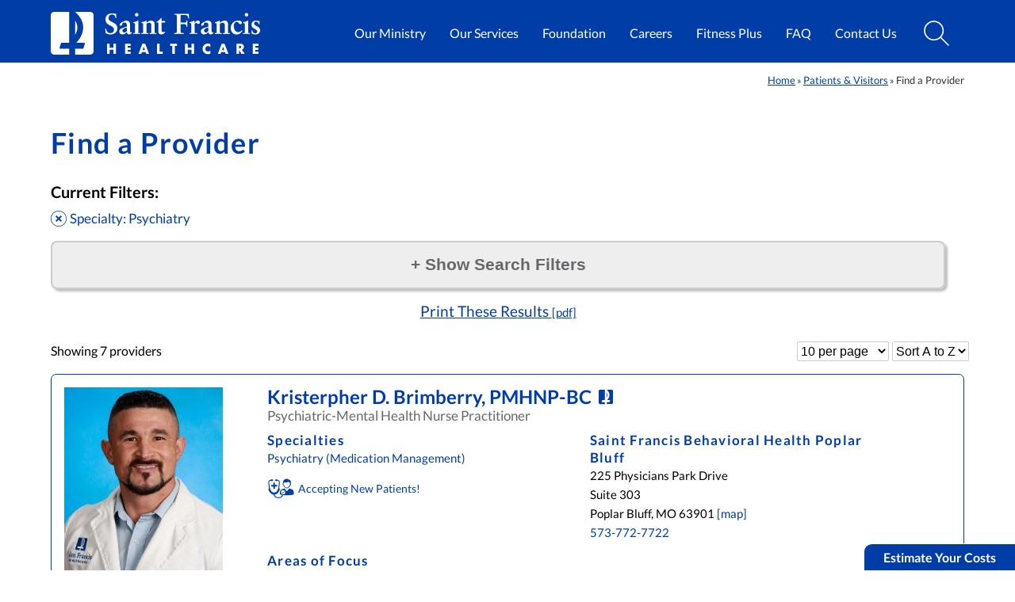

--- FILE ---
content_type: text/html; charset=UTF-8
request_url: https://www.sfmc.net/patients-visitors/find-a-provider/?specialty=psychiatry
body_size: 67293
content:

<!DOCTYPE html>
<html lang="en-US">
<head>
<script>
// Detect user's Global Privacy Control settings, and disable GTM tracking if enabled
if ( navigator.globalPrivacyControl ) {
	window.dataLayer = window.dataLayer || [];
	dataLayer.push({
		'allowAdFeatures': false
	});
}
</script>


<meta charset="UTF-8" />
<meta name="viewport" content="width=device-width, initial-scale=1, maximum-scale=2">
<meta name="theme-color" content="#003DA6" />
<meta name="mobile-web-app-capable" content="yes">
<meta name="apple-mobile-web-app-title" content="Saint Francis Healthcare System" />
<meta name="apple-mobile-web-app-status-bar-style" content="default" />
<link rel="icon" type="image/svg+html" href="https://www.sfmc.net/wp-content/themes/sfhs_2021/images/favicon.svg" />

<script type="text/javascript">
	// Defer Below the Fold CSS
	!function(e){"use strict";
		var n=function(n,t,o){function i(e){return f.body?e():void setTimeout(function(){i(e)})}var d,r,a,l,f=e.document,s=f.createElement("link"),u=o||"all";
			return t?d=t:(r=(f.body||f.getElementsByTagName("head")[0]).childNodes,d=r[r.length-1]),a=f.styleSheets,s.rel="stylesheet",s.href=n,s.media="only x",i(function(){d.parentNode.insertBefore(s,t?d:d.nextSibling)}),l=function(e){for(var n=s.href,t=a.length;t--;)if(a[t].href===n)return e();
				setTimeout(function(){l(e)})},s.addEventListener&&s.addEventListener("load",function(){this.media=u}),s.onloadcssdefined=l,l(function(){s.media!==u&&(s.media=u)}),s};
		"undefined"!=typeof exports?exports.loadCSS=n:e.loadCSS=n}("undefined"!=typeof global?global:this)

	// jQuery
	/*! jQuery v3.5.1 | (c) JS Foundation and other contributors | jquery.org/license */
	!function(e,t){"use strict";"object"==typeof module&&"object"==typeof module.exports?module.exports=e.document?t(e,!0):function(e){if(!e.document)throw new Error("jQuery requires a window with a document");return t(e)}:t(e)}("undefined"!=typeof window?window:this,function(C,e){"use strict";var t=[],r=Object.getPrototypeOf,s=t.slice,g=t.flat?function(e){return t.flat.call(e)}:function(e){return t.concat.apply([],e)},u=t.push,i=t.indexOf,n={},o=n.toString,v=n.hasOwnProperty,a=v.toString,l=a.call(Object),y={},m=function(e){return"function"==typeof e&&"number"!=typeof e.nodeType},x=function(e){return null!=e&&e===e.window},E=C.document,c={type:!0,src:!0,nonce:!0,noModule:!0};function b(e,t,n){var r,i,o=(n=n||E).createElement("script");if(o.text=e,t)for(r in c)(i=t[r]||t.getAttribute&&t.getAttribute(r))&&o.setAttribute(r,i);n.head.appendChild(o).parentNode.removeChild(o)}function w(e){return null==e?e+"":"object"==typeof e||"function"==typeof e?n[o.call(e)]||"object":typeof e}var f="3.5.1",S=function(e,t){return new S.fn.init(e,t)};function p(e){var t=!!e&&"length"in e&&e.length,n=w(e);return!m(e)&&!x(e)&&("array"===n||0===t||"number"==typeof t&&0<t&&t-1 in e)}S.fn=S.prototype={jquery:f,constructor:S,length:0,toArray:function(){return s.call(this)},get:function(e){return null==e?s.call(this):e<0?this[e+this.length]:this[e]},pushStack:function(e){var t=S.merge(this.constructor(),e);return t.prevObject=this,t},each:function(e){return S.each(this,e)},map:function(n){return this.pushStack(S.map(this,function(e,t){return n.call(e,t,e)}))},slice:function(){return this.pushStack(s.apply(this,arguments))},first:function(){return this.eq(0)},last:function(){return this.eq(-1)},even:function(){return this.pushStack(S.grep(this,function(e,t){return(t+1)%2}))},odd:function(){return this.pushStack(S.grep(this,function(e,t){return t%2}))},eq:function(e){var t=this.length,n=+e+(e<0?t:0);return this.pushStack(0<=n&&n<t?[this[n]]:[])},end:function(){return this.prevObject||this.constructor()},push:u,sort:t.sort,splice:t.splice},S.extend=S.fn.extend=function(){var e,t,n,r,i,o,a=arguments[0]||{},s=1,u=arguments.length,l=!1;for("boolean"==typeof a&&(l=a,a=arguments[s]||{},s++),"object"==typeof a||m(a)||(a={}),s===u&&(a=this,s--);s<u;s++)if(null!=(e=arguments[s]))for(t in e)r=e[t],"__proto__"!==t&&a!==r&&(l&&r&&(S.isPlainObject(r)||(i=Array.isArray(r)))?(n=a[t],o=i&&!Array.isArray(n)?[]:i||S.isPlainObject(n)?n:{},i=!1,a[t]=S.extend(l,o,r)):void 0!==r&&(a[t]=r));return a},S.extend({expando:"jQuery"+(f+Math.random()).replace(/\D/g,""),isReady:!0,error:function(e){throw new Error(e)},noop:function(){},isPlainObject:function(e){var t,n;return!(!e||"[object Object]"!==o.call(e))&&(!(t=r(e))||"function"==typeof(n=v.call(t,"constructor")&&t.constructor)&&a.call(n)===l)},isEmptyObject:function(e){var t;for(t in e)return!1;return!0},globalEval:function(e,t,n){b(e,{nonce:t&&t.nonce},n)},each:function(e,t){var n,r=0;if(p(e)){for(n=e.length;r<n;r++)if(!1===t.call(e[r],r,e[r]))break}else for(r in e)if(!1===t.call(e[r],r,e[r]))break;return e},makeArray:function(e,t){var n=t||[];return null!=e&&(p(Object(e))?S.merge(n,"string"==typeof e?[e]:e):u.call(n,e)),n},inArray:function(e,t,n){return null==t?-1:i.call(t,e,n)},merge:function(e,t){for(var n=+t.length,r=0,i=e.length;r<n;r++)e[i++]=t[r];return e.length=i,e},grep:function(e,t,n){for(var r=[],i=0,o=e.length,a=!n;i<o;i++)!t(e[i],i)!==a&&r.push(e[i]);return r},map:function(e,t,n){var r,i,o=0,a=[];if(p(e))for(r=e.length;o<r;o++)null!=(i=t(e[o],o,n))&&a.push(i);else for(o in e)null!=(i=t(e[o],o,n))&&a.push(i);return g(a)},guid:1,support:y}),"function"==typeof Symbol&&(S.fn[Symbol.iterator]=t[Symbol.iterator]),S.each("Boolean Number String Function Array Date RegExp Object Error Symbol".split(" "),function(e,t){n["[object "+t+"]"]=t.toLowerCase()});var d=function(n){var e,d,b,o,i,h,f,g,w,u,l,T,C,a,E,v,s,c,y,S="sizzle"+1*new Date,p=n.document,k=0,r=0,m=ue(),x=ue(),A=ue(),N=ue(),D=function(e,t){return e===t&&(l=!0),0},j={}.hasOwnProperty,t=[],q=t.pop,L=t.push,H=t.push,O=t.slice,P=function(e,t){for(var n=0,r=e.length;n<r;n++)if(e[n]===t)return n;return-1},R="checked|selected|async|autofocus|autoplay|controls|defer|disabled|hidden|ismap|loop|multiple|open|readonly|required|scoped",M="[\\x20\\t\\r\\n\\f]",I="(?:\\\\[\\da-fA-F]{1,6}"+M+"?|\\\\[^\\r\\n\\f]|[\\w-]|[^\0-\\x7f])+",W="\\["+M+"*("+I+")(?:"+M+"*([*^$|!~]?=)"+M+"*(?:'((?:\\\\.|[^\\\\'])*)'|\"((?:\\\\.|[^\\\\\"])*)\"|("+I+"))|)"+M+"*\\]",F=":("+I+")(?:\\((('((?:\\\\.|[^\\\\'])*)'|\"((?:\\\\.|[^\\\\\"])*)\")|((?:\\\\.|[^\\\\()[\\]]|"+W+")*)|.*)\\)|)",B=new RegExp(M+"+","g"),$=new RegExp("^"+M+"+|((?:^|[^\\\\])(?:\\\\.)*)"+M+"+$","g"),_=new RegExp("^"+M+"*,"+M+"*"),z=new RegExp("^"+M+"*([>+~]|"+M+")"+M+"*"),U=new RegExp(M+"|>"),X=new RegExp(F),V=new RegExp("^"+I+"$"),G={ID:new RegExp("^#("+I+")"),CLASS:new RegExp("^\\.("+I+")"),TAG:new RegExp("^("+I+"|[*])"),ATTR:new RegExp("^"+W),PSEUDO:new RegExp("^"+F),CHILD:new RegExp("^:(only|first|last|nth|nth-last)-(child|of-type)(?:\\("+M+"*(even|odd|(([+-]|)(\\d*)n|)"+M+"*(?:([+-]|)"+M+"*(\\d+)|))"+M+"*\\)|)","i"),bool:new RegExp("^(?:"+R+")$","i"),needsContext:new RegExp("^"+M+"*[>+~]|:(even|odd|eq|gt|lt|nth|first|last)(?:\\("+M+"*((?:-\\d)?\\d*)"+M+"*\\)|)(?=[^-]|$)","i")},Y=/HTML$/i,Q=/^(?:input|select|textarea|button)$/i,J=/^h\d$/i,K=/^[^{]+\{\s*\[native \w/,Z=/^(?:#([\w-]+)|(\w+)|\.([\w-]+))$/,ee=/[+~]/,te=new RegExp("\\\\[\\da-fA-F]{1,6}"+M+"?|\\\\([^\\r\\n\\f])","g"),ne=function(e,t){var n="0x"+e.slice(1)-65536;return t||(n<0?String.fromCharCode(n+65536):String.fromCharCode(n>>10|55296,1023&n|56320))},re=/([\0-\x1f\x7f]|^-?\d)|^-$|[^\0-\x1f\x7f-\uFFFF\w-]/g,ie=function(e,t){return t?"\0"===e?"\ufffd":e.slice(0,-1)+"\\"+e.charCodeAt(e.length-1).toString(16)+" ":"\\"+e},oe=function(){T()},ae=be(function(e){return!0===e.disabled&&"fieldset"===e.nodeName.toLowerCase()},{dir:"parentNode",next:"legend"});try{H.apply(t=O.call(p.childNodes),p.childNodes),t[p.childNodes.length].nodeType}catch(e){H={apply:t.length?function(e,t){L.apply(e,O.call(t))}:function(e,t){var n=e.length,r=0;while(e[n++]=t[r++]);e.length=n-1}}}function se(t,e,n,r){var i,o,a,s,u,l,c,f=e&&e.ownerDocument,p=e?e.nodeType:9;if(n=n||[],"string"!=typeof t||!t||1!==p&&9!==p&&11!==p)return n;if(!r&&(T(e),e=e||C,E)){if(11!==p&&(u=Z.exec(t)))if(i=u[1]){if(9===p){if(!(a=e.getElementById(i)))return n;if(a.id===i)return n.push(a),n}else if(f&&(a=f.getElementById(i))&&y(e,a)&&a.id===i)return n.push(a),n}else{if(u[2])return H.apply(n,e.getElementsByTagName(t)),n;if((i=u[3])&&d.getElementsByClassName&&e.getElementsByClassName)return H.apply(n,e.getElementsByClassName(i)),n}if(d.qsa&&!N[t+" "]&&(!v||!v.test(t))&&(1!==p||"object"!==e.nodeName.toLowerCase())){if(c=t,f=e,1===p&&(U.test(t)||z.test(t))){(f=ee.test(t)&&ye(e.parentNode)||e)===e&&d.scope||((s=e.getAttribute("id"))?s=s.replace(re,ie):e.setAttribute("id",s=S)),o=(l=h(t)).length;while(o--)l[o]=(s?"#"+s:":scope")+" "+xe(l[o]);c=l.join(",")}try{return H.apply(n,f.querySelectorAll(c)),n}catch(e){N(t,!0)}finally{s===S&&e.removeAttribute("id")}}}return g(t.replace($,"$1"),e,n,r)}function ue(){var r=[];return function e(t,n){return r.push(t+" ")>b.cacheLength&&delete e[r.shift()],e[t+" "]=n}}function le(e){return e[S]=!0,e}function ce(e){var t=C.createElement("fieldset");try{return!!e(t)}catch(e){return!1}finally{t.parentNode&&t.parentNode.removeChild(t),t=null}}function fe(e,t){var n=e.split("|"),r=n.length;while(r--)b.attrHandle[n[r]]=t}function pe(e,t){var n=t&&e,r=n&&1===e.nodeType&&1===t.nodeType&&e.sourceIndex-t.sourceIndex;if(r)return r;if(n)while(n=n.nextSibling)if(n===t)return-1;return e?1:-1}function de(t){return function(e){return"input"===e.nodeName.toLowerCase()&&e.type===t}}function he(n){return function(e){var t=e.nodeName.toLowerCase();return("input"===t||"button"===t)&&e.type===n}}function ge(t){return function(e){return"form"in e?e.parentNode&&!1===e.disabled?"label"in e?"label"in e.parentNode?e.parentNode.disabled===t:e.disabled===t:e.isDisabled===t||e.isDisabled!==!t&&ae(e)===t:e.disabled===t:"label"in e&&e.disabled===t}}function ve(a){return le(function(o){return o=+o,le(function(e,t){var n,r=a([],e.length,o),i=r.length;while(i--)e[n=r[i]]&&(e[n]=!(t[n]=e[n]))})})}function ye(e){return e&&"undefined"!=typeof e.getElementsByTagName&&e}for(e in d=se.support={},i=se.isXML=function(e){var t=e.namespaceURI,n=(e.ownerDocument||e).documentElement;return!Y.test(t||n&&n.nodeName||"HTML")},T=se.setDocument=function(e){var t,n,r=e?e.ownerDocument||e:p;return r!=C&&9===r.nodeType&&r.documentElement&&(a=(C=r).documentElement,E=!i(C),p!=C&&(n=C.defaultView)&&n.top!==n&&(n.addEventListener?n.addEventListener("unload",oe,!1):n.attachEvent&&n.attachEvent("onunload",oe)),d.scope=ce(function(e){return a.appendChild(e).appendChild(C.createElement("div")),"undefined"!=typeof e.querySelectorAll&&!e.querySelectorAll(":scope fieldset div").length}),d.attributes=ce(function(e){return e.className="i",!e.getAttribute("className")}),d.getElementsByTagName=ce(function(e){return e.appendChild(C.createComment("")),!e.getElementsByTagName("*").length}),d.getElementsByClassName=K.test(C.getElementsByClassName),d.getById=ce(function(e){return a.appendChild(e).id=S,!C.getElementsByName||!C.getElementsByName(S).length}),d.getById?(b.filter.ID=function(e){var t=e.replace(te,ne);return function(e){return e.getAttribute("id")===t}},b.find.ID=function(e,t){if("undefined"!=typeof t.getElementById&&E){var n=t.getElementById(e);return n?[n]:[]}}):(b.filter.ID=function(e){var n=e.replace(te,ne);return function(e){var t="undefined"!=typeof e.getAttributeNode&&e.getAttributeNode("id");return t&&t.value===n}},b.find.ID=function(e,t){if("undefined"!=typeof t.getElementById&&E){var n,r,i,o=t.getElementById(e);if(o){if((n=o.getAttributeNode("id"))&&n.value===e)return[o];i=t.getElementsByName(e),r=0;while(o=i[r++])if((n=o.getAttributeNode("id"))&&n.value===e)return[o]}return[]}}),b.find.TAG=d.getElementsByTagName?function(e,t){return"undefined"!=typeof t.getElementsByTagName?t.getElementsByTagName(e):d.qsa?t.querySelectorAll(e):void 0}:function(e,t){var n,r=[],i=0,o=t.getElementsByTagName(e);if("*"===e){while(n=o[i++])1===n.nodeType&&r.push(n);return r}return o},b.find.CLASS=d.getElementsByClassName&&function(e,t){if("undefined"!=typeof t.getElementsByClassName&&E)return t.getElementsByClassName(e)},s=[],v=[],(d.qsa=K.test(C.querySelectorAll))&&(ce(function(e){var t;a.appendChild(e).innerHTML="<a id='"+S+"'></a><select id='"+S+"-\r\\' msallowcapture=''><option selected=''></option></select>",e.querySelectorAll("[msallowcapture^='']").length&&v.push("[*^$]="+M+"*(?:''|\"\")"),e.querySelectorAll("[selected]").length||v.push("\\["+M+"*(?:value|"+R+")"),e.querySelectorAll("[id~="+S+"-]").length||v.push("~="),(t=C.createElement("input")).setAttribute("name",""),e.appendChild(t),e.querySelectorAll("[name='']").length||v.push("\\["+M+"*name"+M+"*="+M+"*(?:''|\"\")"),e.querySelectorAll(":checked").length||v.push(":checked"),e.querySelectorAll("a#"+S+"+*").length||v.push(".#.+[+~]"),e.querySelectorAll("\\\f"),v.push("[\\r\\n\\f]")}),ce(function(e){e.innerHTML="<a href='' disabled='disabled'></a><select disabled='disabled'><option/></select>";var t=C.createElement("input");t.setAttribute("type","hidden"),e.appendChild(t).setAttribute("name","D"),e.querySelectorAll("[name=d]").length&&v.push("name"+M+"*[*^$|!~]?="),2!==e.querySelectorAll(":enabled").length&&v.push(":enabled",":disabled"),a.appendChild(e).disabled=!0,2!==e.querySelectorAll(":disabled").length&&v.push(":enabled",":disabled"),e.querySelectorAll("*,:x"),v.push(",.*:")})),(d.matchesSelector=K.test(c=a.matches||a.webkitMatchesSelector||a.mozMatchesSelector||a.oMatchesSelector||a.msMatchesSelector))&&ce(function(e){d.disconnectedMatch=c.call(e,"*"),c.call(e,"[s!='']:x"),s.push("!=",F)}),v=v.length&&new RegExp(v.join("|")),s=s.length&&new RegExp(s.join("|")),t=K.test(a.compareDocumentPosition),y=t||K.test(a.contains)?function(e,t){var n=9===e.nodeType?e.documentElement:e,r=t&&t.parentNode;return e===r||!(!r||1!==r.nodeType||!(n.contains?n.contains(r):e.compareDocumentPosition&&16&e.compareDocumentPosition(r)))}:function(e,t){if(t)while(t=t.parentNode)if(t===e)return!0;return!1},D=t?function(e,t){if(e===t)return l=!0,0;var n=!e.compareDocumentPosition-!t.compareDocumentPosition;return n||(1&(n=(e.ownerDocument||e)==(t.ownerDocument||t)?e.compareDocumentPosition(t):1)||!d.sortDetached&&t.compareDocumentPosition(e)===n?e==C||e.ownerDocument==p&&y(p,e)?-1:t==C||t.ownerDocument==p&&y(p,t)?1:u?P(u,e)-P(u,t):0:4&n?-1:1)}:function(e,t){if(e===t)return l=!0,0;var n,r=0,i=e.parentNode,o=t.parentNode,a=[e],s=[t];if(!i||!o)return e==C?-1:t==C?1:i?-1:o?1:u?P(u,e)-P(u,t):0;if(i===o)return pe(e,t);n=e;while(n=n.parentNode)a.unshift(n);n=t;while(n=n.parentNode)s.unshift(n);while(a[r]===s[r])r++;return r?pe(a[r],s[r]):a[r]==p?-1:s[r]==p?1:0}),C},se.matches=function(e,t){return se(e,null,null,t)},se.matchesSelector=function(e,t){if(T(e),d.matchesSelector&&E&&!N[t+" "]&&(!s||!s.test(t))&&(!v||!v.test(t)))try{var n=c.call(e,t);if(n||d.disconnectedMatch||e.document&&11!==e.document.nodeType)return n}catch(e){N(t,!0)}return 0<se(t,C,null,[e]).length},se.contains=function(e,t){return(e.ownerDocument||e)!=C&&T(e),y(e,t)},se.attr=function(e,t){(e.ownerDocument||e)!=C&&T(e);var n=b.attrHandle[t.toLowerCase()],r=n&&j.call(b.attrHandle,t.toLowerCase())?n(e,t,!E):void 0;return void 0!==r?r:d.attributes||!E?e.getAttribute(t):(r=e.getAttributeNode(t))&&r.specified?r.value:null},se.escape=function(e){return(e+"").replace(re,ie)},se.error=function(e){throw new Error("Syntax error, unrecognized expression: "+e)},se.uniqueSort=function(e){var t,n=[],r=0,i=0;if(l=!d.detectDuplicates,u=!d.sortStable&&e.slice(0),e.sort(D),l){while(t=e[i++])t===e[i]&&(r=n.push(i));while(r--)e.splice(n[r],1)}return u=null,e},o=se.getText=function(e){var t,n="",r=0,i=e.nodeType;if(i){if(1===i||9===i||11===i){if("string"==typeof e.textContent)return e.textContent;for(e=e.firstChild;e;e=e.nextSibling)n+=o(e)}else if(3===i||4===i)return e.nodeValue}else while(t=e[r++])n+=o(t);return n},(b=se.selectors={cacheLength:50,createPseudo:le,match:G,attrHandle:{},find:{},relative:{">":{dir:"parentNode",first:!0}," ":{dir:"parentNode"},"+":{dir:"previousSibling",first:!0},"~":{dir:"previousSibling"}},preFilter:{ATTR:function(e){return e[1]=e[1].replace(te,ne),e[3]=(e[3]||e[4]||e[5]||"").replace(te,ne),"~="===e[2]&&(e[3]=" "+e[3]+" "),e.slice(0,4)},CHILD:function(e){return e[1]=e[1].toLowerCase(),"nth"===e[1].slice(0,3)?(e[3]||se.error(e[0]),e[4]=+(e[4]?e[5]+(e[6]||1):2*("even"===e[3]||"odd"===e[3])),e[5]=+(e[7]+e[8]||"odd"===e[3])):e[3]&&se.error(e[0]),e},PSEUDO:function(e){var t,n=!e[6]&&e[2];return G.CHILD.test(e[0])?null:(e[3]?e[2]=e[4]||e[5]||"":n&&X.test(n)&&(t=h(n,!0))&&(t=n.indexOf(")",n.length-t)-n.length)&&(e[0]=e[0].slice(0,t),e[2]=n.slice(0,t)),e.slice(0,3))}},filter:{TAG:function(e){var t=e.replace(te,ne).toLowerCase();return"*"===e?function(){return!0}:function(e){return e.nodeName&&e.nodeName.toLowerCase()===t}},CLASS:function(e){var t=m[e+" "];return t||(t=new RegExp("(^|"+M+")"+e+"("+M+"|$)"))&&m(e,function(e){return t.test("string"==typeof e.className&&e.className||"undefined"!=typeof e.getAttribute&&e.getAttribute("class")||"")})},ATTR:function(n,r,i){return function(e){var t=se.attr(e,n);return null==t?"!="===r:!r||(t+="","="===r?t===i:"!="===r?t!==i:"^="===r?i&&0===t.indexOf(i):"*="===r?i&&-1<t.indexOf(i):"$="===r?i&&t.slice(-i.length)===i:"~="===r?-1<(" "+t.replace(B," ")+" ").indexOf(i):"|="===r&&(t===i||t.slice(0,i.length+1)===i+"-"))}},CHILD:function(h,e,t,g,v){var y="nth"!==h.slice(0,3),m="last"!==h.slice(-4),x="of-type"===e;return 1===g&&0===v?function(e){return!!e.parentNode}:function(e,t,n){var r,i,o,a,s,u,l=y!==m?"nextSibling":"previousSibling",c=e.parentNode,f=x&&e.nodeName.toLowerCase(),p=!n&&!x,d=!1;if(c){if(y){while(l){a=e;while(a=a[l])if(x?a.nodeName.toLowerCase()===f:1===a.nodeType)return!1;u=l="only"===h&&!u&&"nextSibling"}return!0}if(u=[m?c.firstChild:c.lastChild],m&&p){d=(s=(r=(i=(o=(a=c)[S]||(a[S]={}))[a.uniqueID]||(o[a.uniqueID]={}))[h]||[])[0]===k&&r[1])&&r[2],a=s&&c.childNodes[s];while(a=++s&&a&&a[l]||(d=s=0)||u.pop())if(1===a.nodeType&&++d&&a===e){i[h]=[k,s,d];break}}else if(p&&(d=s=(r=(i=(o=(a=e)[S]||(a[S]={}))[a.uniqueID]||(o[a.uniqueID]={}))[h]||[])[0]===k&&r[1]),!1===d)while(a=++s&&a&&a[l]||(d=s=0)||u.pop())if((x?a.nodeName.toLowerCase()===f:1===a.nodeType)&&++d&&(p&&((i=(o=a[S]||(a[S]={}))[a.uniqueID]||(o[a.uniqueID]={}))[h]=[k,d]),a===e))break;return(d-=v)===g||d%g==0&&0<=d/g}}},PSEUDO:function(e,o){var t,a=b.pseudos[e]||b.setFilters[e.toLowerCase()]||se.error("unsupported pseudo: "+e);return a[S]?a(o):1<a.length?(t=[e,e,"",o],b.setFilters.hasOwnProperty(e.toLowerCase())?le(function(e,t){var n,r=a(e,o),i=r.length;while(i--)e[n=P(e,r[i])]=!(t[n]=r[i])}):function(e){return a(e,0,t)}):a}},pseudos:{not:le(function(e){var r=[],i=[],s=f(e.replace($,"$1"));return s[S]?le(function(e,t,n,r){var i,o=s(e,null,r,[]),a=e.length;while(a--)(i=o[a])&&(e[a]=!(t[a]=i))}):function(e,t,n){return r[0]=e,s(r,null,n,i),r[0]=null,!i.pop()}}),has:le(function(t){return function(e){return 0<se(t,e).length}}),contains:le(function(t){return t=t.replace(te,ne),function(e){return-1<(e.textContent||o(e)).indexOf(t)}}),lang:le(function(n){return V.test(n||"")||se.error("unsupported lang: "+n),n=n.replace(te,ne).toLowerCase(),function(e){var t;do{if(t=E?e.lang:e.getAttribute("xml:lang")||e.getAttribute("lang"))return(t=t.toLowerCase())===n||0===t.indexOf(n+"-")}while((e=e.parentNode)&&1===e.nodeType);return!1}}),target:function(e){var t=n.location&&n.location.hash;return t&&t.slice(1)===e.id},root:function(e){return e===a},focus:function(e){return e===C.activeElement&&(!C.hasFocus||C.hasFocus())&&!!(e.type||e.href||~e.tabIndex)},enabled:ge(!1),disabled:ge(!0),checked:function(e){var t=e.nodeName.toLowerCase();return"input"===t&&!!e.checked||"option"===t&&!!e.selected},selected:function(e){return e.parentNode&&e.parentNode.selectedIndex,!0===e.selected},empty:function(e){for(e=e.firstChild;e;e=e.nextSibling)if(e.nodeType<6)return!1;return!0},parent:function(e){return!b.pseudos.empty(e)},header:function(e){return J.test(e.nodeName)},input:function(e){return Q.test(e.nodeName)},button:function(e){var t=e.nodeName.toLowerCase();return"input"===t&&"button"===e.type||"button"===t},text:function(e){var t;return"input"===e.nodeName.toLowerCase()&&"text"===e.type&&(null==(t=e.getAttribute("type"))||"text"===t.toLowerCase())},first:ve(function(){return[0]}),last:ve(function(e,t){return[t-1]}),eq:ve(function(e,t,n){return[n<0?n+t:n]}),even:ve(function(e,t){for(var n=0;n<t;n+=2)e.push(n);return e}),odd:ve(function(e,t){for(var n=1;n<t;n+=2)e.push(n);return e}),lt:ve(function(e,t,n){for(var r=n<0?n+t:t<n?t:n;0<=--r;)e.push(r);return e}),gt:ve(function(e,t,n){for(var r=n<0?n+t:n;++r<t;)e.push(r);return e})}}).pseudos.nth=b.pseudos.eq,{radio:!0,checkbox:!0,file:!0,password:!0,image:!0})b.pseudos[e]=de(e);for(e in{submit:!0,reset:!0})b.pseudos[e]=he(e);function me(){}function xe(e){for(var t=0,n=e.length,r="";t<n;t++)r+=e[t].value;return r}function be(s,e,t){var u=e.dir,l=e.next,c=l||u,f=t&&"parentNode"===c,p=r++;return e.first?function(e,t,n){while(e=e[u])if(1===e.nodeType||f)return s(e,t,n);return!1}:function(e,t,n){var r,i,o,a=[k,p];if(n){while(e=e[u])if((1===e.nodeType||f)&&s(e,t,n))return!0}else while(e=e[u])if(1===e.nodeType||f)if(i=(o=e[S]||(e[S]={}))[e.uniqueID]||(o[e.uniqueID]={}),l&&l===e.nodeName.toLowerCase())e=e[u]||e;else{if((r=i[c])&&r[0]===k&&r[1]===p)return a[2]=r[2];if((i[c]=a)[2]=s(e,t,n))return!0}return!1}}function we(i){return 1<i.length?function(e,t,n){var r=i.length;while(r--)if(!i[r](e,t,n))return!1;return!0}:i[0]}function Te(e,t,n,r,i){for(var o,a=[],s=0,u=e.length,l=null!=t;s<u;s++)(o=e[s])&&(n&&!n(o,r,i)||(a.push(o),l&&t.push(s)));return a}function Ce(d,h,g,v,y,e){return v&&!v[S]&&(v=Ce(v)),y&&!y[S]&&(y=Ce(y,e)),le(function(e,t,n,r){var i,o,a,s=[],u=[],l=t.length,c=e||function(e,t,n){for(var r=0,i=t.length;r<i;r++)se(e,t[r],n);return n}(h||"*",n.nodeType?[n]:n,[]),f=!d||!e&&h?c:Te(c,s,d,n,r),p=g?y||(e?d:l||v)?[]:t:f;if(g&&g(f,p,n,r),v){i=Te(p,u),v(i,[],n,r),o=i.length;while(o--)(a=i[o])&&(p[u[o]]=!(f[u[o]]=a))}if(e){if(y||d){if(y){i=[],o=p.length;while(o--)(a=p[o])&&i.push(f[o]=a);y(null,p=[],i,r)}o=p.length;while(o--)(a=p[o])&&-1<(i=y?P(e,a):s[o])&&(e[i]=!(t[i]=a))}}else p=Te(p===t?p.splice(l,p.length):p),y?y(null,t,p,r):H.apply(t,p)})}function Ee(e){for(var i,t,n,r=e.length,o=b.relative[e[0].type],a=o||b.relative[" "],s=o?1:0,u=be(function(e){return e===i},a,!0),l=be(function(e){return-1<P(i,e)},a,!0),c=[function(e,t,n){var r=!o&&(n||t!==w)||((i=t).nodeType?u(e,t,n):l(e,t,n));return i=null,r}];s<r;s++)if(t=b.relative[e[s].type])c=[be(we(c),t)];else{if((t=b.filter[e[s].type].apply(null,e[s].matches))[S]){for(n=++s;n<r;n++)if(b.relative[e[n].type])break;return Ce(1<s&&we(c),1<s&&xe(e.slice(0,s-1).concat({value:" "===e[s-2].type?"*":""})).replace($,"$1"),t,s<n&&Ee(e.slice(s,n)),n<r&&Ee(e=e.slice(n)),n<r&&xe(e))}c.push(t)}return we(c)}return me.prototype=b.filters=b.pseudos,b.setFilters=new me,h=se.tokenize=function(e,t){var n,r,i,o,a,s,u,l=x[e+" "];if(l)return t?0:l.slice(0);a=e,s=[],u=b.preFilter;while(a){for(o in n&&!(r=_.exec(a))||(r&&(a=a.slice(r[0].length)||a),s.push(i=[])),n=!1,(r=z.exec(a))&&(n=r.shift(),i.push({value:n,type:r[0].replace($," ")}),a=a.slice(n.length)),b.filter)!(r=G[o].exec(a))||u[o]&&!(r=u[o](r))||(n=r.shift(),i.push({value:n,type:o,matches:r}),a=a.slice(n.length));if(!n)break}return t?a.length:a?se.error(e):x(e,s).slice(0)},f=se.compile=function(e,t){var n,v,y,m,x,r,i=[],o=[],a=A[e+" "];if(!a){t||(t=h(e)),n=t.length;while(n--)(a=Ee(t[n]))[S]?i.push(a):o.push(a);(a=A(e,(v=o,m=0<(y=i).length,x=0<v.length,r=function(e,t,n,r,i){var o,a,s,u=0,l="0",c=e&&[],f=[],p=w,d=e||x&&b.find.TAG("*",i),h=k+=null==p?1:Math.random()||.1,g=d.length;for(i&&(w=t==C||t||i);l!==g&&null!=(o=d[l]);l++){if(x&&o){a=0,t||o.ownerDocument==C||(T(o),n=!E);while(s=v[a++])if(s(o,t||C,n)){r.push(o);break}i&&(k=h)}m&&((o=!s&&o)&&u--,e&&c.push(o))}if(u+=l,m&&l!==u){a=0;while(s=y[a++])s(c,f,t,n);if(e){if(0<u)while(l--)c[l]||f[l]||(f[l]=q.call(r));f=Te(f)}H.apply(r,f),i&&!e&&0<f.length&&1<u+y.length&&se.uniqueSort(r)}return i&&(k=h,w=p),c},m?le(r):r))).selector=e}return a},g=se.select=function(e,t,n,r){var i,o,a,s,u,l="function"==typeof e&&e,c=!r&&h(e=l.selector||e);if(n=n||[],1===c.length){if(2<(o=c[0]=c[0].slice(0)).length&&"ID"===(a=o[0]).type&&9===t.nodeType&&E&&b.relative[o[1].type]){if(!(t=(b.find.ID(a.matches[0].replace(te,ne),t)||[])[0]))return n;l&&(t=t.parentNode),e=e.slice(o.shift().value.length)}i=G.needsContext.test(e)?0:o.length;while(i--){if(a=o[i],b.relative[s=a.type])break;if((u=b.find[s])&&(r=u(a.matches[0].replace(te,ne),ee.test(o[0].type)&&ye(t.parentNode)||t))){if(o.splice(i,1),!(e=r.length&&xe(o)))return H.apply(n,r),n;break}}}return(l||f(e,c))(r,t,!E,n,!t||ee.test(e)&&ye(t.parentNode)||t),n},d.sortStable=S.split("").sort(D).join("")===S,d.detectDuplicates=!!l,T(),d.sortDetached=ce(function(e){return 1&e.compareDocumentPosition(C.createElement("fieldset"))}),ce(function(e){return e.innerHTML="<a href='#'></a>","#"===e.firstChild.getAttribute("href")})||fe("type|href|height|width",function(e,t,n){if(!n)return e.getAttribute(t,"type"===t.toLowerCase()?1:2)}),d.attributes&&ce(function(e){return e.innerHTML="<input/>",e.firstChild.setAttribute("value",""),""===e.firstChild.getAttribute("value")})||fe("value",function(e,t,n){if(!n&&"input"===e.nodeName.toLowerCase())return e.defaultValue}),ce(function(e){return null==e.getAttribute("disabled")})||fe(R,function(e,t,n){var r;if(!n)return!0===e[t]?t.toLowerCase():(r=e.getAttributeNode(t))&&r.specified?r.value:null}),se}(C);S.find=d,S.expr=d.selectors,S.expr[":"]=S.expr.pseudos,S.uniqueSort=S.unique=d.uniqueSort,S.text=d.getText,S.isXMLDoc=d.isXML,S.contains=d.contains,S.escapeSelector=d.escape;var h=function(e,t,n){var r=[],i=void 0!==n;while((e=e[t])&&9!==e.nodeType)if(1===e.nodeType){if(i&&S(e).is(n))break;r.push(e)}return r},T=function(e,t){for(var n=[];e;e=e.nextSibling)1===e.nodeType&&e!==t&&n.push(e);return n},k=S.expr.match.needsContext;function A(e,t){return e.nodeName&&e.nodeName.toLowerCase()===t.toLowerCase()}var N=/^<([a-z][^\/\0>:\x20\t\r\n\f]*)[\x20\t\r\n\f]*\/?>(?:<\/\1>|)$/i;function D(e,n,r){return m(n)?S.grep(e,function(e,t){return!!n.call(e,t,e)!==r}):n.nodeType?S.grep(e,function(e){return e===n!==r}):"string"!=typeof n?S.grep(e,function(e){return-1<i.call(n,e)!==r}):S.filter(n,e,r)}S.filter=function(e,t,n){var r=t[0];return n&&(e=":not("+e+")"),1===t.length&&1===r.nodeType?S.find.matchesSelector(r,e)?[r]:[]:S.find.matches(e,S.grep(t,function(e){return 1===e.nodeType}))},S.fn.extend({find:function(e){var t,n,r=this.length,i=this;if("string"!=typeof e)return this.pushStack(S(e).filter(function(){for(t=0;t<r;t++)if(S.contains(i[t],this))return!0}));for(n=this.pushStack([]),t=0;t<r;t++)S.find(e,i[t],n);return 1<r?S.uniqueSort(n):n},filter:function(e){return this.pushStack(D(this,e||[],!1))},not:function(e){return this.pushStack(D(this,e||[],!0))},is:function(e){return!!D(this,"string"==typeof e&&k.test(e)?S(e):e||[],!1).length}});var j,q=/^(?:\s*(<[\w\W]+>)[^>]*|#([\w-]+))$/;(S.fn.init=function(e,t,n){var r,i;if(!e)return this;if(n=n||j,"string"==typeof e){if(!(r="<"===e[0]&&">"===e[e.length-1]&&3<=e.length?[null,e,null]:q.exec(e))||!r[1]&&t)return!t||t.jquery?(t||n).find(e):this.constructor(t).find(e);if(r[1]){if(t=t instanceof S?t[0]:t,S.merge(this,S.parseHTML(r[1],t&&t.nodeType?t.ownerDocument||t:E,!0)),N.test(r[1])&&S.isPlainObject(t))for(r in t)m(this[r])?this[r](t[r]):this.attr(r,t[r]);return this}return(i=E.getElementById(r[2]))&&(this[0]=i,this.length=1),this}return e.nodeType?(this[0]=e,this.length=1,this):m(e)?void 0!==n.ready?n.ready(e):e(S):S.makeArray(e,this)}).prototype=S.fn,j=S(E);var L=/^(?:parents|prev(?:Until|All))/,H={children:!0,contents:!0,next:!0,prev:!0};function O(e,t){while((e=e[t])&&1!==e.nodeType);return e}S.fn.extend({has:function(e){var t=S(e,this),n=t.length;return this.filter(function(){for(var e=0;e<n;e++)if(S.contains(this,t[e]))return!0})},closest:function(e,t){var n,r=0,i=this.length,o=[],a="string"!=typeof e&&S(e);if(!k.test(e))for(;r<i;r++)for(n=this[r];n&&n!==t;n=n.parentNode)if(n.nodeType<11&&(a?-1<a.index(n):1===n.nodeType&&S.find.matchesSelector(n,e))){o.push(n);break}return this.pushStack(1<o.length?S.uniqueSort(o):o)},index:function(e){return e?"string"==typeof e?i.call(S(e),this[0]):i.call(this,e.jquery?e[0]:e):this[0]&&this[0].parentNode?this.first().prevAll().length:-1},add:function(e,t){return this.pushStack(S.uniqueSort(S.merge(this.get(),S(e,t))))},addBack:function(e){return this.add(null==e?this.prevObject:this.prevObject.filter(e))}}),S.each({parent:function(e){var t=e.parentNode;return t&&11!==t.nodeType?t:null},parents:function(e){return h(e,"parentNode")},parentsUntil:function(e,t,n){return h(e,"parentNode",n)},next:function(e){return O(e,"nextSibling")},prev:function(e){return O(e,"previousSibling")},nextAll:function(e){return h(e,"nextSibling")},prevAll:function(e){return h(e,"previousSibling")},nextUntil:function(e,t,n){return h(e,"nextSibling",n)},prevUntil:function(e,t,n){return h(e,"previousSibling",n)},siblings:function(e){return T((e.parentNode||{}).firstChild,e)},children:function(e){return T(e.firstChild)},contents:function(e){return null!=e.contentDocument&&r(e.contentDocument)?e.contentDocument:(A(e,"template")&&(e=e.content||e),S.merge([],e.childNodes))}},function(r,i){S.fn[r]=function(e,t){var n=S.map(this,i,e);return"Until"!==r.slice(-5)&&(t=e),t&&"string"==typeof t&&(n=S.filter(t,n)),1<this.length&&(H[r]||S.uniqueSort(n),L.test(r)&&n.reverse()),this.pushStack(n)}});var P=/[^\x20\t\r\n\f]+/g;function R(e){return e}function M(e){throw e}function I(e,t,n,r){var i;try{e&&m(i=e.promise)?i.call(e).done(t).fail(n):e&&m(i=e.then)?i.call(e,t,n):t.apply(void 0,[e].slice(r))}catch(e){n.apply(void 0,[e])}}S.Callbacks=function(r){var e,n;r="string"==typeof r?(e=r,n={},S.each(e.match(P)||[],function(e,t){n[t]=!0}),n):S.extend({},r);var i,t,o,a,s=[],u=[],l=-1,c=function(){for(a=a||r.once,o=i=!0;u.length;l=-1){t=u.shift();while(++l<s.length)!1===s[l].apply(t[0],t[1])&&r.stopOnFalse&&(l=s.length,t=!1)}r.memory||(t=!1),i=!1,a&&(s=t?[]:"")},f={add:function(){return s&&(t&&!i&&(l=s.length-1,u.push(t)),function n(e){S.each(e,function(e,t){m(t)?r.unique&&f.has(t)||s.push(t):t&&t.length&&"string"!==w(t)&&n(t)})}(arguments),t&&!i&&c()),this},remove:function(){return S.each(arguments,function(e,t){var n;while(-1<(n=S.inArray(t,s,n)))s.splice(n,1),n<=l&&l--}),this},has:function(e){return e?-1<S.inArray(e,s):0<s.length},empty:function(){return s&&(s=[]),this},disable:function(){return a=u=[],s=t="",this},disabled:function(){return!s},lock:function(){return a=u=[],t||i||(s=t=""),this},locked:function(){return!!a},fireWith:function(e,t){return a||(t=[e,(t=t||[]).slice?t.slice():t],u.push(t),i||c()),this},fire:function(){return f.fireWith(this,arguments),this},fired:function(){return!!o}};return f},S.extend({Deferred:function(e){var o=[["notify","progress",S.Callbacks("memory"),S.Callbacks("memory"),2],["resolve","done",S.Callbacks("once memory"),S.Callbacks("once memory"),0,"resolved"],["reject","fail",S.Callbacks("once memory"),S.Callbacks("once memory"),1,"rejected"]],i="pending",a={state:function(){return i},always:function(){return s.done(arguments).fail(arguments),this},"catch":function(e){return a.then(null,e)},pipe:function(){var i=arguments;return S.Deferred(function(r){S.each(o,function(e,t){var n=m(i[t[4]])&&i[t[4]];s[t[1]](function(){var e=n&&n.apply(this,arguments);e&&m(e.promise)?e.promise().progress(r.notify).done(r.resolve).fail(r.reject):r[t[0]+"With"](this,n?[e]:arguments)})}),i=null}).promise()},then:function(t,n,r){var u=0;function l(i,o,a,s){return function(){var n=this,r=arguments,e=function(){var e,t;if(!(i<u)){if((e=a.apply(n,r))===o.promise())throw new TypeError("Thenable self-resolution");t=e&&("object"==typeof e||"function"==typeof e)&&e.then,m(t)?s?t.call(e,l(u,o,R,s),l(u,o,M,s)):(u++,t.call(e,l(u,o,R,s),l(u,o,M,s),l(u,o,R,o.notifyWith))):(a!==R&&(n=void 0,r=[e]),(s||o.resolveWith)(n,r))}},t=s?e:function(){try{e()}catch(e){S.Deferred.exceptionHook&&S.Deferred.exceptionHook(e,t.stackTrace),u<=i+1&&(a!==M&&(n=void 0,r=[e]),o.rejectWith(n,r))}};i?t():(S.Deferred.getStackHook&&(t.stackTrace=S.Deferred.getStackHook()),C.setTimeout(t))}}return S.Deferred(function(e){o[0][3].add(l(0,e,m(r)?r:R,e.notifyWith)),o[1][3].add(l(0,e,m(t)?t:R)),o[2][3].add(l(0,e,m(n)?n:M))}).promise()},promise:function(e){return null!=e?S.extend(e,a):a}},s={};return S.each(o,function(e,t){var n=t[2],r=t[5];a[t[1]]=n.add,r&&n.add(function(){i=r},o[3-e][2].disable,o[3-e][3].disable,o[0][2].lock,o[0][3].lock),n.add(t[3].fire),s[t[0]]=function(){return s[t[0]+"With"](this===s?void 0:this,arguments),this},s[t[0]+"With"]=n.fireWith}),a.promise(s),e&&e.call(s,s),s},when:function(e){var n=arguments.length,t=n,r=Array(t),i=s.call(arguments),o=S.Deferred(),a=function(t){return function(e){r[t]=this,i[t]=1<arguments.length?s.call(arguments):e,--n||o.resolveWith(r,i)}};if(n<=1&&(I(e,o.done(a(t)).resolve,o.reject,!n),"pending"===o.state()||m(i[t]&&i[t].then)))return o.then();while(t--)I(i[t],a(t),o.reject);return o.promise()}});var W=/^(Eval|Internal|Range|Reference|Syntax|Type|URI)Error$/;S.Deferred.exceptionHook=function(e,t){C.console&&C.console.warn&&e&&W.test(e.name)&&C.console.warn("jQuery.Deferred exception: "+e.message,e.stack,t)},S.readyException=function(e){C.setTimeout(function(){throw e})};var F=S.Deferred();function B(){E.removeEventListener("DOMContentLoaded",B),C.removeEventListener("load",B),S.ready()}S.fn.ready=function(e){return F.then(e)["catch"](function(e){S.readyException(e)}),this},S.extend({isReady:!1,readyWait:1,ready:function(e){(!0===e?--S.readyWait:S.isReady)||(S.isReady=!0)!==e&&0<--S.readyWait||F.resolveWith(E,[S])}}),S.ready.then=F.then,"complete"===E.readyState||"loading"!==E.readyState&&!E.documentElement.doScroll?C.setTimeout(S.ready):(E.addEventListener("DOMContentLoaded",B),C.addEventListener("load",B));var $=function(e,t,n,r,i,o,a){var s=0,u=e.length,l=null==n;if("object"===w(n))for(s in i=!0,n)$(e,t,s,n[s],!0,o,a);else if(void 0!==r&&(i=!0,m(r)||(a=!0),l&&(a?(t.call(e,r),t=null):(l=t,t=function(e,t,n){return l.call(S(e),n)})),t))for(;s<u;s++)t(e[s],n,a?r:r.call(e[s],s,t(e[s],n)));return i?e:l?t.call(e):u?t(e[0],n):o},_=/^-ms-/,z=/-([a-z])/g;function U(e,t){return t.toUpperCase()}function X(e){return e.replace(_,"ms-").replace(z,U)}var V=function(e){return 1===e.nodeType||9===e.nodeType||!+e.nodeType};function G(){this.expando=S.expando+G.uid++}G.uid=1,G.prototype={cache:function(e){var t=e[this.expando];return t||(t={},V(e)&&(e.nodeType?e[this.expando]=t:Object.defineProperty(e,this.expando,{value:t,configurable:!0}))),t},set:function(e,t,n){var r,i=this.cache(e);if("string"==typeof t)i[X(t)]=n;else for(r in t)i[X(r)]=t[r];return i},get:function(e,t){return void 0===t?this.cache(e):e[this.expando]&&e[this.expando][X(t)]},access:function(e,t,n){return void 0===t||t&&"string"==typeof t&&void 0===n?this.get(e,t):(this.set(e,t,n),void 0!==n?n:t)},remove:function(e,t){var n,r=e[this.expando];if(void 0!==r){if(void 0!==t){n=(t=Array.isArray(t)?t.map(X):(t=X(t))in r?[t]:t.match(P)||[]).length;while(n--)delete r[t[n]]}(void 0===t||S.isEmptyObject(r))&&(e.nodeType?e[this.expando]=void 0:delete e[this.expando])}},hasData:function(e){var t=e[this.expando];return void 0!==t&&!S.isEmptyObject(t)}};var Y=new G,Q=new G,J=/^(?:\{[\w\W]*\}|\[[\w\W]*\])$/,K=/[A-Z]/g;function Z(e,t,n){var r,i;if(void 0===n&&1===e.nodeType)if(r="data-"+t.replace(K,"-$&").toLowerCase(),"string"==typeof(n=e.getAttribute(r))){try{n="true"===(i=n)||"false"!==i&&("null"===i?null:i===+i+""?+i:J.test(i)?JSON.parse(i):i)}catch(e){}Q.set(e,t,n)}else n=void 0;return n}S.extend({hasData:function(e){return Q.hasData(e)||Y.hasData(e)},data:function(e,t,n){return Q.access(e,t,n)},removeData:function(e,t){Q.remove(e,t)},_data:function(e,t,n){return Y.access(e,t,n)},_removeData:function(e,t){Y.remove(e,t)}}),S.fn.extend({data:function(n,e){var t,r,i,o=this[0],a=o&&o.attributes;if(void 0===n){if(this.length&&(i=Q.get(o),1===o.nodeType&&!Y.get(o,"hasDataAttrs"))){t=a.length;while(t--)a[t]&&0===(r=a[t].name).indexOf("data-")&&(r=X(r.slice(5)),Z(o,r,i[r]));Y.set(o,"hasDataAttrs",!0)}return i}return"object"==typeof n?this.each(function(){Q.set(this,n)}):$(this,function(e){var t;if(o&&void 0===e)return void 0!==(t=Q.get(o,n))?t:void 0!==(t=Z(o,n))?t:void 0;this.each(function(){Q.set(this,n,e)})},null,e,1<arguments.length,null,!0)},removeData:function(e){return this.each(function(){Q.remove(this,e)})}}),S.extend({queue:function(e,t,n){var r;if(e)return t=(t||"fx")+"queue",r=Y.get(e,t),n&&(!r||Array.isArray(n)?r=Y.access(e,t,S.makeArray(n)):r.push(n)),r||[]},dequeue:function(e,t){t=t||"fx";var n=S.queue(e,t),r=n.length,i=n.shift(),o=S._queueHooks(e,t);"inprogress"===i&&(i=n.shift(),r--),i&&("fx"===t&&n.unshift("inprogress"),delete o.stop,i.call(e,function(){S.dequeue(e,t)},o)),!r&&o&&o.empty.fire()},_queueHooks:function(e,t){var n=t+"queueHooks";return Y.get(e,n)||Y.access(e,n,{empty:S.Callbacks("once memory").add(function(){Y.remove(e,[t+"queue",n])})})}}),S.fn.extend({queue:function(t,n){var e=2;return"string"!=typeof t&&(n=t,t="fx",e--),arguments.length<e?S.queue(this[0],t):void 0===n?this:this.each(function(){var e=S.queue(this,t,n);S._queueHooks(this,t),"fx"===t&&"inprogress"!==e[0]&&S.dequeue(this,t)})},dequeue:function(e){return this.each(function(){S.dequeue(this,e)})},clearQueue:function(e){return this.queue(e||"fx",[])},promise:function(e,t){var n,r=1,i=S.Deferred(),o=this,a=this.length,s=function(){--r||i.resolveWith(o,[o])};"string"!=typeof e&&(t=e,e=void 0),e=e||"fx";while(a--)(n=Y.get(o[a],e+"queueHooks"))&&n.empty&&(r++,n.empty.add(s));return s(),i.promise(t)}});var ee=/[+-]?(?:\d*\.|)\d+(?:[eE][+-]?\d+|)/.source,te=new RegExp("^(?:([+-])=|)("+ee+")([a-z%]*)$","i"),ne=["Top","Right","Bottom","Left"],re=E.documentElement,ie=function(e){return S.contains(e.ownerDocument,e)},oe={composed:!0};re.getRootNode&&(ie=function(e){return S.contains(e.ownerDocument,e)||e.getRootNode(oe)===e.ownerDocument});var ae=function(e,t){return"none"===(e=t||e).style.display||""===e.style.display&&ie(e)&&"none"===S.css(e,"display")};function se(e,t,n,r){var i,o,a=20,s=r?function(){return r.cur()}:function(){return S.css(e,t,"")},u=s(),l=n&&n[3]||(S.cssNumber[t]?"":"px"),c=e.nodeType&&(S.cssNumber[t]||"px"!==l&&+u)&&te.exec(S.css(e,t));if(c&&c[3]!==l){u/=2,l=l||c[3],c=+u||1;while(a--)S.style(e,t,c+l),(1-o)*(1-(o=s()/u||.5))<=0&&(a=0),c/=o;c*=2,S.style(e,t,c+l),n=n||[]}return n&&(c=+c||+u||0,i=n[1]?c+(n[1]+1)*n[2]:+n[2],r&&(r.unit=l,r.start=c,r.end=i)),i}var ue={};function le(e,t){for(var n,r,i,o,a,s,u,l=[],c=0,f=e.length;c<f;c++)(r=e[c]).style&&(n=r.style.display,t?("none"===n&&(l[c]=Y.get(r,"display")||null,l[c]||(r.style.display="")),""===r.style.display&&ae(r)&&(l[c]=(u=a=o=void 0,a=(i=r).ownerDocument,s=i.nodeName,(u=ue[s])||(o=a.body.appendChild(a.createElement(s)),u=S.css(o,"display"),o.parentNode.removeChild(o),"none"===u&&(u="block"),ue[s]=u)))):"none"!==n&&(l[c]="none",Y.set(r,"display",n)));for(c=0;c<f;c++)null!=l[c]&&(e[c].style.display=l[c]);return e}S.fn.extend({show:function(){return le(this,!0)},hide:function(){return le(this)},toggle:function(e){return"boolean"==typeof e?e?this.show():this.hide():this.each(function(){ae(this)?S(this).show():S(this).hide()})}});var ce,fe,pe=/^(?:checkbox|radio)$/i,de=/<([a-z][^\/\0>\x20\t\r\n\f]*)/i,he=/^$|^module$|\/(?:java|ecma)script/i;ce=E.createDocumentFragment().appendChild(E.createElement("div")),(fe=E.createElement("input")).setAttribute("type","radio"),fe.setAttribute("checked","checked"),fe.setAttribute("name","t"),ce.appendChild(fe),y.checkClone=ce.cloneNode(!0).cloneNode(!0).lastChild.checked,ce.innerHTML="<textarea>x</textarea>",y.noCloneChecked=!!ce.cloneNode(!0).lastChild.defaultValue,ce.innerHTML="<option></option>",y.option=!!ce.lastChild;var ge={thead:[1,"<table>","</table>"],col:[2,"<table><colgroup>","</colgroup></table>"],tr:[2,"<table><tbody>","</tbody></table>"],td:[3,"<table><tbody><tr>","</tr></tbody></table>"],_default:[0,"",""]};function ve(e,t){var n;return n="undefined"!=typeof e.getElementsByTagName?e.getElementsByTagName(t||"*"):"undefined"!=typeof e.querySelectorAll?e.querySelectorAll(t||"*"):[],void 0===t||t&&A(e,t)?S.merge([e],n):n}function ye(e,t){for(var n=0,r=e.length;n<r;n++)Y.set(e[n],"globalEval",!t||Y.get(t[n],"globalEval"))}ge.tbody=ge.tfoot=ge.colgroup=ge.caption=ge.thead,ge.th=ge.td,y.option||(ge.optgroup=ge.option=[1,"<select multiple='multiple'>","</select>"]);var me=/<|&#?\w+;/;function xe(e,t,n,r,i){for(var o,a,s,u,l,c,f=t.createDocumentFragment(),p=[],d=0,h=e.length;d<h;d++)if((o=e[d])||0===o)if("object"===w(o))S.merge(p,o.nodeType?[o]:o);else if(me.test(o)){a=a||f.appendChild(t.createElement("div")),s=(de.exec(o)||["",""])[1].toLowerCase(),u=ge[s]||ge._default,a.innerHTML=u[1]+S.htmlPrefilter(o)+u[2],c=u[0];while(c--)a=a.lastChild;S.merge(p,a.childNodes),(a=f.firstChild).textContent=""}else p.push(t.createTextNode(o));f.textContent="",d=0;while(o=p[d++])if(r&&-1<S.inArray(o,r))i&&i.push(o);else if(l=ie(o),a=ve(f.appendChild(o),"script"),l&&ye(a),n){c=0;while(o=a[c++])he.test(o.type||"")&&n.push(o)}return f}var be=/^key/,we=/^(?:mouse|pointer|contextmenu|drag|drop)|click/,Te=/^([^.]*)(?:\.(.+)|)/;function Ce(){return!0}function Ee(){return!1}function Se(e,t){return e===function(){try{return E.activeElement}catch(e){}}()==("focus"===t)}function ke(e,t,n,r,i,o){var a,s;if("object"==typeof t){for(s in"string"!=typeof n&&(r=r||n,n=void 0),t)ke(e,s,n,r,t[s],o);return e}if(null==r&&null==i?(i=n,r=n=void 0):null==i&&("string"==typeof n?(i=r,r=void 0):(i=r,r=n,n=void 0)),!1===i)i=Ee;else if(!i)return e;return 1===o&&(a=i,(i=function(e){return S().off(e),a.apply(this,arguments)}).guid=a.guid||(a.guid=S.guid++)),e.each(function(){S.event.add(this,t,i,r,n)})}function Ae(e,i,o){o?(Y.set(e,i,!1),S.event.add(e,i,{namespace:!1,handler:function(e){var t,n,r=Y.get(this,i);if(1&e.isTrigger&&this[i]){if(r.length)(S.event.special[i]||{}).delegateType&&e.stopPropagation();else if(r=s.call(arguments),Y.set(this,i,r),t=o(this,i),this[i](),r!==(n=Y.get(this,i))||t?Y.set(this,i,!1):n={},r!==n)return e.stopImmediatePropagation(),e.preventDefault(),n.value}else r.length&&(Y.set(this,i,{value:S.event.trigger(S.extend(r[0],S.Event.prototype),r.slice(1),this)}),e.stopImmediatePropagation())}})):void 0===Y.get(e,i)&&S.event.add(e,i,Ce)}S.event={global:{},add:function(t,e,n,r,i){var o,a,s,u,l,c,f,p,d,h,g,v=Y.get(t);if(V(t)){n.handler&&(n=(o=n).handler,i=o.selector),i&&S.find.matchesSelector(re,i),n.guid||(n.guid=S.guid++),(u=v.events)||(u=v.events=Object.create(null)),(a=v.handle)||(a=v.handle=function(e){return"undefined"!=typeof S&&S.event.triggered!==e.type?S.event.dispatch.apply(t,arguments):void 0}),l=(e=(e||"").match(P)||[""]).length;while(l--)d=g=(s=Te.exec(e[l])||[])[1],h=(s[2]||"").split(".").sort(),d&&(f=S.event.special[d]||{},d=(i?f.delegateType:f.bindType)||d,f=S.event.special[d]||{},c=S.extend({type:d,origType:g,data:r,handler:n,guid:n.guid,selector:i,needsContext:i&&S.expr.match.needsContext.test(i),namespace:h.join(".")},o),(p=u[d])||((p=u[d]=[]).delegateCount=0,f.setup&&!1!==f.setup.call(t,r,h,a)||t.addEventListener&&t.addEventListener(d,a)),f.add&&(f.add.call(t,c),c.handler.guid||(c.handler.guid=n.guid)),i?p.splice(p.delegateCount++,0,c):p.push(c),S.event.global[d]=!0)}},remove:function(e,t,n,r,i){var o,a,s,u,l,c,f,p,d,h,g,v=Y.hasData(e)&&Y.get(e);if(v&&(u=v.events)){l=(t=(t||"").match(P)||[""]).length;while(l--)if(d=g=(s=Te.exec(t[l])||[])[1],h=(s[2]||"").split(".").sort(),d){f=S.event.special[d]||{},p=u[d=(r?f.delegateType:f.bindType)||d]||[],s=s[2]&&new RegExp("(^|\\.)"+h.join("\\.(?:.*\\.|)")+"(\\.|$)"),a=o=p.length;while(o--)c=p[o],!i&&g!==c.origType||n&&n.guid!==c.guid||s&&!s.test(c.namespace)||r&&r!==c.selector&&("**"!==r||!c.selector)||(p.splice(o,1),c.selector&&p.delegateCount--,f.remove&&f.remove.call(e,c));a&&!p.length&&(f.teardown&&!1!==f.teardown.call(e,h,v.handle)||S.removeEvent(e,d,v.handle),delete u[d])}else for(d in u)S.event.remove(e,d+t[l],n,r,!0);S.isEmptyObject(u)&&Y.remove(e,"handle events")}},dispatch:function(e){var t,n,r,i,o,a,s=new Array(arguments.length),u=S.event.fix(e),l=(Y.get(this,"events")||Object.create(null))[u.type]||[],c=S.event.special[u.type]||{};for(s[0]=u,t=1;t<arguments.length;t++)s[t]=arguments[t];if(u.delegateTarget=this,!c.preDispatch||!1!==c.preDispatch.call(this,u)){a=S.event.handlers.call(this,u,l),t=0;while((i=a[t++])&&!u.isPropagationStopped()){u.currentTarget=i.elem,n=0;while((o=i.handlers[n++])&&!u.isImmediatePropagationStopped())u.rnamespace&&!1!==o.namespace&&!u.rnamespace.test(o.namespace)||(u.handleObj=o,u.data=o.data,void 0!==(r=((S.event.special[o.origType]||{}).handle||o.handler).apply(i.elem,s))&&!1===(u.result=r)&&(u.preventDefault(),u.stopPropagation()))}return c.postDispatch&&c.postDispatch.call(this,u),u.result}},handlers:function(e,t){var n,r,i,o,a,s=[],u=t.delegateCount,l=e.target;if(u&&l.nodeType&&!("click"===e.type&&1<=e.button))for(;l!==this;l=l.parentNode||this)if(1===l.nodeType&&("click"!==e.type||!0!==l.disabled)){for(o=[],a={},n=0;n<u;n++)void 0===a[i=(r=t[n]).selector+" "]&&(a[i]=r.needsContext?-1<S(i,this).index(l):S.find(i,this,null,[l]).length),a[i]&&o.push(r);o.length&&s.push({elem:l,handlers:o})}return l=this,u<t.length&&s.push({elem:l,handlers:t.slice(u)}),s},addProp:function(t,e){Object.defineProperty(S.Event.prototype,t,{enumerable:!0,configurable:!0,get:m(e)?function(){if(this.originalEvent)return e(this.originalEvent)}:function(){if(this.originalEvent)return this.originalEvent[t]},set:function(e){Object.defineProperty(this,t,{enumerable:!0,configurable:!0,writable:!0,value:e})}})},fix:function(e){return e[S.expando]?e:new S.Event(e)},special:{load:{noBubble:!0},click:{setup:function(e){var t=this||e;return pe.test(t.type)&&t.click&&A(t,"input")&&Ae(t,"click",Ce),!1},trigger:function(e){var t=this||e;return pe.test(t.type)&&t.click&&A(t,"input")&&Ae(t,"click"),!0},_default:function(e){var t=e.target;return pe.test(t.type)&&t.click&&A(t,"input")&&Y.get(t,"click")||A(t,"a")}},beforeunload:{postDispatch:function(e){void 0!==e.result&&e.originalEvent&&(e.originalEvent.returnValue=e.result)}}}},S.removeEvent=function(e,t,n){e.removeEventListener&&e.removeEventListener(t,n)},S.Event=function(e,t){if(!(this instanceof S.Event))return new S.Event(e,t);e&&e.type?(this.originalEvent=e,this.type=e.type,this.isDefaultPrevented=e.defaultPrevented||void 0===e.defaultPrevented&&!1===e.returnValue?Ce:Ee,this.target=e.target&&3===e.target.nodeType?e.target.parentNode:e.target,this.currentTarget=e.currentTarget,this.relatedTarget=e.relatedTarget):this.type=e,t&&S.extend(this,t),this.timeStamp=e&&e.timeStamp||Date.now(),this[S.expando]=!0},S.Event.prototype={constructor:S.Event,isDefaultPrevented:Ee,isPropagationStopped:Ee,isImmediatePropagationStopped:Ee,isSimulated:!1,preventDefault:function(){var e=this.originalEvent;this.isDefaultPrevented=Ce,e&&!this.isSimulated&&e.preventDefault()},stopPropagation:function(){var e=this.originalEvent;this.isPropagationStopped=Ce,e&&!this.isSimulated&&e.stopPropagation()},stopImmediatePropagation:function(){var e=this.originalEvent;this.isImmediatePropagationStopped=Ce,e&&!this.isSimulated&&e.stopImmediatePropagation(),this.stopPropagation()}},S.each({altKey:!0,bubbles:!0,cancelable:!0,changedTouches:!0,ctrlKey:!0,detail:!0,eventPhase:!0,metaKey:!0,pageX:!0,pageY:!0,shiftKey:!0,view:!0,"char":!0,code:!0,charCode:!0,key:!0,keyCode:!0,button:!0,buttons:!0,clientX:!0,clientY:!0,offsetX:!0,offsetY:!0,pointerId:!0,pointerType:!0,screenX:!0,screenY:!0,targetTouches:!0,toElement:!0,touches:!0,which:function(e){var t=e.button;return null==e.which&&be.test(e.type)?null!=e.charCode?e.charCode:e.keyCode:!e.which&&void 0!==t&&we.test(e.type)?1&t?1:2&t?3:4&t?2:0:e.which}},S.event.addProp),S.each({focus:"focusin",blur:"focusout"},function(e,t){S.event.special[e]={setup:function(){return Ae(this,e,Se),!1},trigger:function(){return Ae(this,e),!0},delegateType:t}}),S.each({mouseenter:"mouseover",mouseleave:"mouseout",pointerenter:"pointerover",pointerleave:"pointerout"},function(e,i){S.event.special[e]={delegateType:i,bindType:i,handle:function(e){var t,n=e.relatedTarget,r=e.handleObj;return n&&(n===this||S.contains(this,n))||(e.type=r.origType,t=r.handler.apply(this,arguments),e.type=i),t}}}),S.fn.extend({on:function(e,t,n,r){return ke(this,e,t,n,r)},one:function(e,t,n,r){return ke(this,e,t,n,r,1)},off:function(e,t,n){var r,i;if(e&&e.preventDefault&&e.handleObj)return r=e.handleObj,S(e.delegateTarget).off(r.namespace?r.origType+"."+r.namespace:r.origType,r.selector,r.handler),this;if("object"==typeof e){for(i in e)this.off(i,t,e[i]);return this}return!1!==t&&"function"!=typeof t||(n=t,t=void 0),!1===n&&(n=Ee),this.each(function(){S.event.remove(this,e,n,t)})}});var Ne=/<script|<style|<link/i,De=/checked\s*(?:[^=]|=\s*.checked.)/i,je=/^\s*<!(?:\[CDATA\[|--)|(?:\]\]|--)>\s*$/g;function qe(e,t){return A(e,"table")&&A(11!==t.nodeType?t:t.firstChild,"tr")&&S(e).children("tbody")[0]||e}function Le(e){return e.type=(null!==e.getAttribute("type"))+"/"+e.type,e}function He(e){return"true/"===(e.type||"").slice(0,5)?e.type=e.type.slice(5):e.removeAttribute("type"),e}function Oe(e,t){var n,r,i,o,a,s;if(1===t.nodeType){if(Y.hasData(e)&&(s=Y.get(e).events))for(i in Y.remove(t,"handle events"),s)for(n=0,r=s[i].length;n<r;n++)S.event.add(t,i,s[i][n]);Q.hasData(e)&&(o=Q.access(e),a=S.extend({},o),Q.set(t,a))}}function Pe(n,r,i,o){r=g(r);var e,t,a,s,u,l,c=0,f=n.length,p=f-1,d=r[0],h=m(d);if(h||1<f&&"string"==typeof d&&!y.checkClone&&De.test(d))return n.each(function(e){var t=n.eq(e);h&&(r[0]=d.call(this,e,t.html())),Pe(t,r,i,o)});if(f&&(t=(e=xe(r,n[0].ownerDocument,!1,n,o)).firstChild,1===e.childNodes.length&&(e=t),t||o)){for(s=(a=S.map(ve(e,"script"),Le)).length;c<f;c++)u=e,c!==p&&(u=S.clone(u,!0,!0),s&&S.merge(a,ve(u,"script"))),i.call(n[c],u,c);if(s)for(l=a[a.length-1].ownerDocument,S.map(a,He),c=0;c<s;c++)u=a[c],he.test(u.type||"")&&!Y.access(u,"globalEval")&&S.contains(l,u)&&(u.src&&"module"!==(u.type||"").toLowerCase()?S._evalUrl&&!u.noModule&&S._evalUrl(u.src,{nonce:u.nonce||u.getAttribute("nonce")},l):b(u.textContent.replace(je,""),u,l))}return n}function Re(e,t,n){for(var r,i=t?S.filter(t,e):e,o=0;null!=(r=i[o]);o++)n||1!==r.nodeType||S.cleanData(ve(r)),r.parentNode&&(n&&ie(r)&&ye(ve(r,"script")),r.parentNode.removeChild(r));return e}S.extend({htmlPrefilter:function(e){return e},clone:function(e,t,n){var r,i,o,a,s,u,l,c=e.cloneNode(!0),f=ie(e);if(!(y.noCloneChecked||1!==e.nodeType&&11!==e.nodeType||S.isXMLDoc(e)))for(a=ve(c),r=0,i=(o=ve(e)).length;r<i;r++)s=o[r],u=a[r],void 0,"input"===(l=u.nodeName.toLowerCase())&&pe.test(s.type)?u.checked=s.checked:"input"!==l&&"textarea"!==l||(u.defaultValue=s.defaultValue);if(t)if(n)for(o=o||ve(e),a=a||ve(c),r=0,i=o.length;r<i;r++)Oe(o[r],a[r]);else Oe(e,c);return 0<(a=ve(c,"script")).length&&ye(a,!f&&ve(e,"script")),c},cleanData:function(e){for(var t,n,r,i=S.event.special,o=0;void 0!==(n=e[o]);o++)if(V(n)){if(t=n[Y.expando]){if(t.events)for(r in t.events)i[r]?S.event.remove(n,r):S.removeEvent(n,r,t.handle);n[Y.expando]=void 0}n[Q.expando]&&(n[Q.expando]=void 0)}}}),S.fn.extend({detach:function(e){return Re(this,e,!0)},remove:function(e){return Re(this,e)},text:function(e){return $(this,function(e){return void 0===e?S.text(this):this.empty().each(function(){1!==this.nodeType&&11!==this.nodeType&&9!==this.nodeType||(this.textContent=e)})},null,e,arguments.length)},append:function(){return Pe(this,arguments,function(e){1!==this.nodeType&&11!==this.nodeType&&9!==this.nodeType||qe(this,e).appendChild(e)})},prepend:function(){return Pe(this,arguments,function(e){if(1===this.nodeType||11===this.nodeType||9===this.nodeType){var t=qe(this,e);t.insertBefore(e,t.firstChild)}})},before:function(){return Pe(this,arguments,function(e){this.parentNode&&this.parentNode.insertBefore(e,this)})},after:function(){return Pe(this,arguments,function(e){this.parentNode&&this.parentNode.insertBefore(e,this.nextSibling)})},empty:function(){for(var e,t=0;null!=(e=this[t]);t++)1===e.nodeType&&(S.cleanData(ve(e,!1)),e.textContent="");return this},clone:function(e,t){return e=null!=e&&e,t=null==t?e:t,this.map(function(){return S.clone(this,e,t)})},html:function(e){return $(this,function(e){var t=this[0]||{},n=0,r=this.length;if(void 0===e&&1===t.nodeType)return t.innerHTML;if("string"==typeof e&&!Ne.test(e)&&!ge[(de.exec(e)||["",""])[1].toLowerCase()]){e=S.htmlPrefilter(e);try{for(;n<r;n++)1===(t=this[n]||{}).nodeType&&(S.cleanData(ve(t,!1)),t.innerHTML=e);t=0}catch(e){}}t&&this.empty().append(e)},null,e,arguments.length)},replaceWith:function(){var n=[];return Pe(this,arguments,function(e){var t=this.parentNode;S.inArray(this,n)<0&&(S.cleanData(ve(this)),t&&t.replaceChild(e,this))},n)}}),S.each({appendTo:"append",prependTo:"prepend",insertBefore:"before",insertAfter:"after",replaceAll:"replaceWith"},function(e,a){S.fn[e]=function(e){for(var t,n=[],r=S(e),i=r.length-1,o=0;o<=i;o++)t=o===i?this:this.clone(!0),S(r[o])[a](t),u.apply(n,t.get());return this.pushStack(n)}});var Me=new RegExp("^("+ee+")(?!px)[a-z%]+$","i"),Ie=function(e){var t=e.ownerDocument.defaultView;return t&&t.opener||(t=C),t.getComputedStyle(e)},We=function(e,t,n){var r,i,o={};for(i in t)o[i]=e.style[i],e.style[i]=t[i];for(i in r=n.call(e),t)e.style[i]=o[i];return r},Fe=new RegExp(ne.join("|"),"i");function Be(e,t,n){var r,i,o,a,s=e.style;return(n=n||Ie(e))&&(""!==(a=n.getPropertyValue(t)||n[t])||ie(e)||(a=S.style(e,t)),!y.pixelBoxStyles()&&Me.test(a)&&Fe.test(t)&&(r=s.width,i=s.minWidth,o=s.maxWidth,s.minWidth=s.maxWidth=s.width=a,a=n.width,s.width=r,s.minWidth=i,s.maxWidth=o)),void 0!==a?a+"":a}function $e(e,t){return{get:function(){if(!e())return(this.get=t).apply(this,arguments);delete this.get}}}!function(){function e(){if(l){u.style.cssText="position:absolute;left:-11111px;width:60px;margin-top:1px;padding:0;border:0",l.style.cssText="position:relative;display:block;box-sizing:border-box;overflow:scroll;margin:auto;border:1px;padding:1px;width:60%;top:1%",re.appendChild(u).appendChild(l);var e=C.getComputedStyle(l);n="1%"!==e.top,s=12===t(e.marginLeft),l.style.right="60%",o=36===t(e.right),r=36===t(e.width),l.style.position="absolute",i=12===t(l.offsetWidth/3),re.removeChild(u),l=null}}function t(e){return Math.round(parseFloat(e))}var n,r,i,o,a,s,u=E.createElement("div"),l=E.createElement("div");l.style&&(l.style.backgroundClip="content-box",l.cloneNode(!0).style.backgroundClip="",y.clearCloneStyle="content-box"===l.style.backgroundClip,S.extend(y,{boxSizingReliable:function(){return e(),r},pixelBoxStyles:function(){return e(),o},pixelPosition:function(){return e(),n},reliableMarginLeft:function(){return e(),s},scrollboxSize:function(){return e(),i},reliableTrDimensions:function(){var e,t,n,r;return null==a&&(e=E.createElement("table"),t=E.createElement("tr"),n=E.createElement("div"),e.style.cssText="position:absolute;left:-11111px",t.style.height="1px",n.style.height="9px",re.appendChild(e).appendChild(t).appendChild(n),r=C.getComputedStyle(t),a=3<parseInt(r.height),re.removeChild(e)),a}}))}();var _e=["Webkit","Moz","ms"],ze=E.createElement("div").style,Ue={};function Xe(e){var t=S.cssProps[e]||Ue[e];return t||(e in ze?e:Ue[e]=function(e){var t=e[0].toUpperCase()+e.slice(1),n=_e.length;while(n--)if((e=_e[n]+t)in ze)return e}(e)||e)}var Ve=/^(none|table(?!-c[ea]).+)/,Ge=/^--/,Ye={position:"absolute",visibility:"hidden",display:"block"},Qe={letterSpacing:"0",fontWeight:"400"};function Je(e,t,n){var r=te.exec(t);return r?Math.max(0,r[2]-(n||0))+(r[3]||"px"):t}function Ke(e,t,n,r,i,o){var a="width"===t?1:0,s=0,u=0;if(n===(r?"border":"content"))return 0;for(;a<4;a+=2)"margin"===n&&(u+=S.css(e,n+ne[a],!0,i)),r?("content"===n&&(u-=S.css(e,"padding"+ne[a],!0,i)),"margin"!==n&&(u-=S.css(e,"border"+ne[a]+"Width",!0,i))):(u+=S.css(e,"padding"+ne[a],!0,i),"padding"!==n?u+=S.css(e,"border"+ne[a]+"Width",!0,i):s+=S.css(e,"border"+ne[a]+"Width",!0,i));return!r&&0<=o&&(u+=Math.max(0,Math.ceil(e["offset"+t[0].toUpperCase()+t.slice(1)]-o-u-s-.5))||0),u}function Ze(e,t,n){var r=Ie(e),i=(!y.boxSizingReliable()||n)&&"border-box"===S.css(e,"boxSizing",!1,r),o=i,a=Be(e,t,r),s="offset"+t[0].toUpperCase()+t.slice(1);if(Me.test(a)){if(!n)return a;a="auto"}return(!y.boxSizingReliable()&&i||!y.reliableTrDimensions()&&A(e,"tr")||"auto"===a||!parseFloat(a)&&"inline"===S.css(e,"display",!1,r))&&e.getClientRects().length&&(i="border-box"===S.css(e,"boxSizing",!1,r),(o=s in e)&&(a=e[s])),(a=parseFloat(a)||0)+Ke(e,t,n||(i?"border":"content"),o,r,a)+"px"}function et(e,t,n,r,i){return new et.prototype.init(e,t,n,r,i)}S.extend({cssHooks:{opacity:{get:function(e,t){if(t){var n=Be(e,"opacity");return""===n?"1":n}}}},cssNumber:{animationIterationCount:!0,columnCount:!0,fillOpacity:!0,flexGrow:!0,flexShrink:!0,fontWeight:!0,gridArea:!0,gridColumn:!0,gridColumnEnd:!0,gridColumnStart:!0,gridRow:!0,gridRowEnd:!0,gridRowStart:!0,lineHeight:!0,opacity:!0,order:!0,orphans:!0,widows:!0,zIndex:!0,zoom:!0},cssProps:{},style:function(e,t,n,r){if(e&&3!==e.nodeType&&8!==e.nodeType&&e.style){var i,o,a,s=X(t),u=Ge.test(t),l=e.style;if(u||(t=Xe(s)),a=S.cssHooks[t]||S.cssHooks[s],void 0===n)return a&&"get"in a&&void 0!==(i=a.get(e,!1,r))?i:l[t];"string"===(o=typeof n)&&(i=te.exec(n))&&i[1]&&(n=se(e,t,i),o="number"),null!=n&&n==n&&("number"!==o||u||(n+=i&&i[3]||(S.cssNumber[s]?"":"px")),y.clearCloneStyle||""!==n||0!==t.indexOf("background")||(l[t]="inherit"),a&&"set"in a&&void 0===(n=a.set(e,n,r))||(u?l.setProperty(t,n):l[t]=n))}},css:function(e,t,n,r){var i,o,a,s=X(t);return Ge.test(t)||(t=Xe(s)),(a=S.cssHooks[t]||S.cssHooks[s])&&"get"in a&&(i=a.get(e,!0,n)),void 0===i&&(i=Be(e,t,r)),"normal"===i&&t in Qe&&(i=Qe[t]),""===n||n?(o=parseFloat(i),!0===n||isFinite(o)?o||0:i):i}}),S.each(["height","width"],function(e,u){S.cssHooks[u]={get:function(e,t,n){if(t)return!Ve.test(S.css(e,"display"))||e.getClientRects().length&&e.getBoundingClientRect().width?Ze(e,u,n):We(e,Ye,function(){return Ze(e,u,n)})},set:function(e,t,n){var r,i=Ie(e),o=!y.scrollboxSize()&&"absolute"===i.position,a=(o||n)&&"border-box"===S.css(e,"boxSizing",!1,i),s=n?Ke(e,u,n,a,i):0;return a&&o&&(s-=Math.ceil(e["offset"+u[0].toUpperCase()+u.slice(1)]-parseFloat(i[u])-Ke(e,u,"border",!1,i)-.5)),s&&(r=te.exec(t))&&"px"!==(r[3]||"px")&&(e.style[u]=t,t=S.css(e,u)),Je(0,t,s)}}}),S.cssHooks.marginLeft=$e(y.reliableMarginLeft,function(e,t){if(t)return(parseFloat(Be(e,"marginLeft"))||e.getBoundingClientRect().left-We(e,{marginLeft:0},function(){return e.getBoundingClientRect().left}))+"px"}),S.each({margin:"",padding:"",border:"Width"},function(i,o){S.cssHooks[i+o]={expand:function(e){for(var t=0,n={},r="string"==typeof e?e.split(" "):[e];t<4;t++)n[i+ne[t]+o]=r[t]||r[t-2]||r[0];return n}},"margin"!==i&&(S.cssHooks[i+o].set=Je)}),S.fn.extend({css:function(e,t){return $(this,function(e,t,n){var r,i,o={},a=0;if(Array.isArray(t)){for(r=Ie(e),i=t.length;a<i;a++)o[t[a]]=S.css(e,t[a],!1,r);return o}return void 0!==n?S.style(e,t,n):S.css(e,t)},e,t,1<arguments.length)}}),((S.Tween=et).prototype={constructor:et,init:function(e,t,n,r,i,o){this.elem=e,this.prop=n,this.easing=i||S.easing._default,this.options=t,this.start=this.now=this.cur(),this.end=r,this.unit=o||(S.cssNumber[n]?"":"px")},cur:function(){var e=et.propHooks[this.prop];return e&&e.get?e.get(this):et.propHooks._default.get(this)},run:function(e){var t,n=et.propHooks[this.prop];return this.options.duration?this.pos=t=S.easing[this.easing](e,this.options.duration*e,0,1,this.options.duration):this.pos=t=e,this.now=(this.end-this.start)*t+this.start,this.options.step&&this.options.step.call(this.elem,this.now,this),n&&n.set?n.set(this):et.propHooks._default.set(this),this}}).init.prototype=et.prototype,(et.propHooks={_default:{get:function(e){var t;return 1!==e.elem.nodeType||null!=e.elem[e.prop]&&null==e.elem.style[e.prop]?e.elem[e.prop]:(t=S.css(e.elem,e.prop,""))&&"auto"!==t?t:0},set:function(e){S.fx.step[e.prop]?S.fx.step[e.prop](e):1!==e.elem.nodeType||!S.cssHooks[e.prop]&&null==e.elem.style[Xe(e.prop)]?e.elem[e.prop]=e.now:S.style(e.elem,e.prop,e.now+e.unit)}}}).scrollTop=et.propHooks.scrollLeft={set:function(e){e.elem.nodeType&&e.elem.parentNode&&(e.elem[e.prop]=e.now)}},S.easing={linear:function(e){return e},swing:function(e){return.5-Math.cos(e*Math.PI)/2},_default:"swing"},S.fx=et.prototype.init,S.fx.step={};var tt,nt,rt,it,ot=/^(?:toggle|show|hide)$/,at=/queueHooks$/;function st(){nt&&(!1===E.hidden&&C.requestAnimationFrame?C.requestAnimationFrame(st):C.setTimeout(st,S.fx.interval),S.fx.tick())}function ut(){return C.setTimeout(function(){tt=void 0}),tt=Date.now()}function lt(e,t){var n,r=0,i={height:e};for(t=t?1:0;r<4;r+=2-t)i["margin"+(n=ne[r])]=i["padding"+n]=e;return t&&(i.opacity=i.width=e),i}function ct(e,t,n){for(var r,i=(ft.tweeners[t]||[]).concat(ft.tweeners["*"]),o=0,a=i.length;o<a;o++)if(r=i[o].call(n,t,e))return r}function ft(o,e,t){var n,a,r=0,i=ft.prefilters.length,s=S.Deferred().always(function(){delete u.elem}),u=function(){if(a)return!1;for(var e=tt||ut(),t=Math.max(0,l.startTime+l.duration-e),n=1-(t/l.duration||0),r=0,i=l.tweens.length;r<i;r++)l.tweens[r].run(n);return s.notifyWith(o,[l,n,t]),n<1&&i?t:(i||s.notifyWith(o,[l,1,0]),s.resolveWith(o,[l]),!1)},l=s.promise({elem:o,props:S.extend({},e),opts:S.extend(!0,{specialEasing:{},easing:S.easing._default},t),originalProperties:e,originalOptions:t,startTime:tt||ut(),duration:t.duration,tweens:[],createTween:function(e,t){var n=S.Tween(o,l.opts,e,t,l.opts.specialEasing[e]||l.opts.easing);return l.tweens.push(n),n},stop:function(e){var t=0,n=e?l.tweens.length:0;if(a)return this;for(a=!0;t<n;t++)l.tweens[t].run(1);return e?(s.notifyWith(o,[l,1,0]),s.resolveWith(o,[l,e])):s.rejectWith(o,[l,e]),this}}),c=l.props;for(!function(e,t){var n,r,i,o,a;for(n in e)if(i=t[r=X(n)],o=e[n],Array.isArray(o)&&(i=o[1],o=e[n]=o[0]),n!==r&&(e[r]=o,delete e[n]),(a=S.cssHooks[r])&&"expand"in a)for(n in o=a.expand(o),delete e[r],o)n in e||(e[n]=o[n],t[n]=i);else t[r]=i}(c,l.opts.specialEasing);r<i;r++)if(n=ft.prefilters[r].call(l,o,c,l.opts))return m(n.stop)&&(S._queueHooks(l.elem,l.opts.queue).stop=n.stop.bind(n)),n;return S.map(c,ct,l),m(l.opts.start)&&l.opts.start.call(o,l),l.progress(l.opts.progress).done(l.opts.done,l.opts.complete).fail(l.opts.fail).always(l.opts.always),S.fx.timer(S.extend(u,{elem:o,anim:l,queue:l.opts.queue})),l}S.Animation=S.extend(ft,{tweeners:{"*":[function(e,t){var n=this.createTween(e,t);return se(n.elem,e,te.exec(t),n),n}]},tweener:function(e,t){m(e)?(t=e,e=["*"]):e=e.match(P);for(var n,r=0,i=e.length;r<i;r++)n=e[r],ft.tweeners[n]=ft.tweeners[n]||[],ft.tweeners[n].unshift(t)},prefilters:[function(e,t,n){var r,i,o,a,s,u,l,c,f="width"in t||"height"in t,p=this,d={},h=e.style,g=e.nodeType&&ae(e),v=Y.get(e,"fxshow");for(r in n.queue||(null==(a=S._queueHooks(e,"fx")).unqueued&&(a.unqueued=0,s=a.empty.fire,a.empty.fire=function(){a.unqueued||s()}),a.unqueued++,p.always(function(){p.always(function(){a.unqueued--,S.queue(e,"fx").length||a.empty.fire()})})),t)if(i=t[r],ot.test(i)){if(delete t[r],o=o||"toggle"===i,i===(g?"hide":"show")){if("show"!==i||!v||void 0===v[r])continue;g=!0}d[r]=v&&v[r]||S.style(e,r)}if((u=!S.isEmptyObject(t))||!S.isEmptyObject(d))for(r in f&&1===e.nodeType&&(n.overflow=[h.overflow,h.overflowX,h.overflowY],null==(l=v&&v.display)&&(l=Y.get(e,"display")),"none"===(c=S.css(e,"display"))&&(l?c=l:(le([e],!0),l=e.style.display||l,c=S.css(e,"display"),le([e]))),("inline"===c||"inline-block"===c&&null!=l)&&"none"===S.css(e,"float")&&(u||(p.done(function(){h.display=l}),null==l&&(c=h.display,l="none"===c?"":c)),h.display="inline-block")),n.overflow&&(h.overflow="hidden",p.always(function(){h.overflow=n.overflow[0],h.overflowX=n.overflow[1],h.overflowY=n.overflow[2]})),u=!1,d)u||(v?"hidden"in v&&(g=v.hidden):v=Y.access(e,"fxshow",{display:l}),o&&(v.hidden=!g),g&&le([e],!0),p.done(function(){for(r in g||le([e]),Y.remove(e,"fxshow"),d)S.style(e,r,d[r])})),u=ct(g?v[r]:0,r,p),r in v||(v[r]=u.start,g&&(u.end=u.start,u.start=0))}],prefilter:function(e,t){t?ft.prefilters.unshift(e):ft.prefilters.push(e)}}),S.speed=function(e,t,n){var r=e&&"object"==typeof e?S.extend({},e):{complete:n||!n&&t||m(e)&&e,duration:e,easing:n&&t||t&&!m(t)&&t};return S.fx.off?r.duration=0:"number"!=typeof r.duration&&(r.duration in S.fx.speeds?r.duration=S.fx.speeds[r.duration]:r.duration=S.fx.speeds._default),null!=r.queue&&!0!==r.queue||(r.queue="fx"),r.old=r.complete,r.complete=function(){m(r.old)&&r.old.call(this),r.queue&&S.dequeue(this,r.queue)},r},S.fn.extend({fadeTo:function(e,t,n,r){return this.filter(ae).css("opacity",0).show().end().animate({opacity:t},e,n,r)},animate:function(t,e,n,r){var i=S.isEmptyObject(t),o=S.speed(e,n,r),a=function(){var e=ft(this,S.extend({},t),o);(i||Y.get(this,"finish"))&&e.stop(!0)};return a.finish=a,i||!1===o.queue?this.each(a):this.queue(o.queue,a)},stop:function(i,e,o){var a=function(e){var t=e.stop;delete e.stop,t(o)};return"string"!=typeof i&&(o=e,e=i,i=void 0),e&&this.queue(i||"fx",[]),this.each(function(){var e=!0,t=null!=i&&i+"queueHooks",n=S.timers,r=Y.get(this);if(t)r[t]&&r[t].stop&&a(r[t]);else for(t in r)r[t]&&r[t].stop&&at.test(t)&&a(r[t]);for(t=n.length;t--;)n[t].elem!==this||null!=i&&n[t].queue!==i||(n[t].anim.stop(o),e=!1,n.splice(t,1));!e&&o||S.dequeue(this,i)})},finish:function(a){return!1!==a&&(a=a||"fx"),this.each(function(){var e,t=Y.get(this),n=t[a+"queue"],r=t[a+"queueHooks"],i=S.timers,o=n?n.length:0;for(t.finish=!0,S.queue(this,a,[]),r&&r.stop&&r.stop.call(this,!0),e=i.length;e--;)i[e].elem===this&&i[e].queue===a&&(i[e].anim.stop(!0),i.splice(e,1));for(e=0;e<o;e++)n[e]&&n[e].finish&&n[e].finish.call(this);delete t.finish})}}),S.each(["toggle","show","hide"],function(e,r){var i=S.fn[r];S.fn[r]=function(e,t,n){return null==e||"boolean"==typeof e?i.apply(this,arguments):this.animate(lt(r,!0),e,t,n)}}),S.each({slideDown:lt("show"),slideUp:lt("hide"),slideToggle:lt("toggle"),fadeIn:{opacity:"show"},fadeOut:{opacity:"hide"},fadeToggle:{opacity:"toggle"}},function(e,r){S.fn[e]=function(e,t,n){return this.animate(r,e,t,n)}}),S.timers=[],S.fx.tick=function(){var e,t=0,n=S.timers;for(tt=Date.now();t<n.length;t++)(e=n[t])()||n[t]!==e||n.splice(t--,1);n.length||S.fx.stop(),tt=void 0},S.fx.timer=function(e){S.timers.push(e),S.fx.start()},S.fx.interval=13,S.fx.start=function(){nt||(nt=!0,st())},S.fx.stop=function(){nt=null},S.fx.speeds={slow:600,fast:200,_default:400},S.fn.delay=function(r,e){return r=S.fx&&S.fx.speeds[r]||r,e=e||"fx",this.queue(e,function(e,t){var n=C.setTimeout(e,r);t.stop=function(){C.clearTimeout(n)}})},rt=E.createElement("input"),it=E.createElement("select").appendChild(E.createElement("option")),rt.type="checkbox",y.checkOn=""!==rt.value,y.optSelected=it.selected,(rt=E.createElement("input")).value="t",rt.type="radio",y.radioValue="t"===rt.value;var pt,dt=S.expr.attrHandle;S.fn.extend({attr:function(e,t){return $(this,S.attr,e,t,1<arguments.length)},removeAttr:function(e){return this.each(function(){S.removeAttr(this,e)})}}),S.extend({attr:function(e,t,n){var r,i,o=e.nodeType;if(3!==o&&8!==o&&2!==o)return"undefined"==typeof e.getAttribute?S.prop(e,t,n):(1===o&&S.isXMLDoc(e)||(i=S.attrHooks[t.toLowerCase()]||(S.expr.match.bool.test(t)?pt:void 0)),void 0!==n?null===n?void S.removeAttr(e,t):i&&"set"in i&&void 0!==(r=i.set(e,n,t))?r:(e.setAttribute(t,n+""),n):i&&"get"in i&&null!==(r=i.get(e,t))?r:null==(r=S.find.attr(e,t))?void 0:r)},attrHooks:{type:{set:function(e,t){if(!y.radioValue&&"radio"===t&&A(e,"input")){var n=e.value;return e.setAttribute("type",t),n&&(e.value=n),t}}}},removeAttr:function(e,t){var n,r=0,i=t&&t.match(P);if(i&&1===e.nodeType)while(n=i[r++])e.removeAttribute(n)}}),pt={set:function(e,t,n){return!1===t?S.removeAttr(e,n):e.setAttribute(n,n),n}},S.each(S.expr.match.bool.source.match(/\w+/g),function(e,t){var a=dt[t]||S.find.attr;dt[t]=function(e,t,n){var r,i,o=t.toLowerCase();return n||(i=dt[o],dt[o]=r,r=null!=a(e,t,n)?o:null,dt[o]=i),r}});var ht=/^(?:input|select|textarea|button)$/i,gt=/^(?:a|area)$/i;function vt(e){return(e.match(P)||[]).join(" ")}function yt(e){return e.getAttribute&&e.getAttribute("class")||""}function mt(e){return Array.isArray(e)?e:"string"==typeof e&&e.match(P)||[]}S.fn.extend({prop:function(e,t){return $(this,S.prop,e,t,1<arguments.length)},removeProp:function(e){return this.each(function(){delete this[S.propFix[e]||e]})}}),S.extend({prop:function(e,t,n){var r,i,o=e.nodeType;if(3!==o&&8!==o&&2!==o)return 1===o&&S.isXMLDoc(e)||(t=S.propFix[t]||t,i=S.propHooks[t]),void 0!==n?i&&"set"in i&&void 0!==(r=i.set(e,n,t))?r:e[t]=n:i&&"get"in i&&null!==(r=i.get(e,t))?r:e[t]},propHooks:{tabIndex:{get:function(e){var t=S.find.attr(e,"tabindex");return t?parseInt(t,10):ht.test(e.nodeName)||gt.test(e.nodeName)&&e.href?0:-1}}},propFix:{"for":"htmlFor","class":"className"}}),y.optSelected||(S.propHooks.selected={get:function(e){var t=e.parentNode;return t&&t.parentNode&&t.parentNode.selectedIndex,null},set:function(e){var t=e.parentNode;t&&(t.selectedIndex,t.parentNode&&t.parentNode.selectedIndex)}}),S.each(["tabIndex","readOnly","maxLength","cellSpacing","cellPadding","rowSpan","colSpan","useMap","frameBorder","contentEditable"],function(){S.propFix[this.toLowerCase()]=this}),S.fn.extend({addClass:function(t){var e,n,r,i,o,a,s,u=0;if(m(t))return this.each(function(e){S(this).addClass(t.call(this,e,yt(this)))});if((e=mt(t)).length)while(n=this[u++])if(i=yt(n),r=1===n.nodeType&&" "+vt(i)+" "){a=0;while(o=e[a++])r.indexOf(" "+o+" ")<0&&(r+=o+" ");i!==(s=vt(r))&&n.setAttribute("class",s)}return this},removeClass:function(t){var e,n,r,i,o,a,s,u=0;if(m(t))return this.each(function(e){S(this).removeClass(t.call(this,e,yt(this)))});if(!arguments.length)return this.attr("class","");if((e=mt(t)).length)while(n=this[u++])if(i=yt(n),r=1===n.nodeType&&" "+vt(i)+" "){a=0;while(o=e[a++])while(-1<r.indexOf(" "+o+" "))r=r.replace(" "+o+" "," ");i!==(s=vt(r))&&n.setAttribute("class",s)}return this},toggleClass:function(i,t){var o=typeof i,a="string"===o||Array.isArray(i);return"boolean"==typeof t&&a?t?this.addClass(i):this.removeClass(i):m(i)?this.each(function(e){S(this).toggleClass(i.call(this,e,yt(this),t),t)}):this.each(function(){var e,t,n,r;if(a){t=0,n=S(this),r=mt(i);while(e=r[t++])n.hasClass(e)?n.removeClass(e):n.addClass(e)}else void 0!==i&&"boolean"!==o||((e=yt(this))&&Y.set(this,"__className__",e),this.setAttribute&&this.setAttribute("class",e||!1===i?"":Y.get(this,"__className__")||""))})},hasClass:function(e){var t,n,r=0;t=" "+e+" ";while(n=this[r++])if(1===n.nodeType&&-1<(" "+vt(yt(n))+" ").indexOf(t))return!0;return!1}});var xt=/\r/g;S.fn.extend({val:function(n){var r,e,i,t=this[0];return arguments.length?(i=m(n),this.each(function(e){var t;1===this.nodeType&&(null==(t=i?n.call(this,e,S(this).val()):n)?t="":"number"==typeof t?t+="":Array.isArray(t)&&(t=S.map(t,function(e){return null==e?"":e+""})),(r=S.valHooks[this.type]||S.valHooks[this.nodeName.toLowerCase()])&&"set"in r&&void 0!==r.set(this,t,"value")||(this.value=t))})):t?(r=S.valHooks[t.type]||S.valHooks[t.nodeName.toLowerCase()])&&"get"in r&&void 0!==(e=r.get(t,"value"))?e:"string"==typeof(e=t.value)?e.replace(xt,""):null==e?"":e:void 0}}),S.extend({valHooks:{option:{get:function(e){var t=S.find.attr(e,"value");return null!=t?t:vt(S.text(e))}},select:{get:function(e){var t,n,r,i=e.options,o=e.selectedIndex,a="select-one"===e.type,s=a?null:[],u=a?o+1:i.length;for(r=o<0?u:a?o:0;r<u;r++)if(((n=i[r]).selected||r===o)&&!n.disabled&&(!n.parentNode.disabled||!A(n.parentNode,"optgroup"))){if(t=S(n).val(),a)return t;s.push(t)}return s},set:function(e,t){var n,r,i=e.options,o=S.makeArray(t),a=i.length;while(a--)((r=i[a]).selected=-1<S.inArray(S.valHooks.option.get(r),o))&&(n=!0);return n||(e.selectedIndex=-1),o}}}}),S.each(["radio","checkbox"],function(){S.valHooks[this]={set:function(e,t){if(Array.isArray(t))return e.checked=-1<S.inArray(S(e).val(),t)}},y.checkOn||(S.valHooks[this].get=function(e){return null===e.getAttribute("value")?"on":e.value})}),y.focusin="onfocusin"in C;var bt=/^(?:focusinfocus|focusoutblur)$/,wt=function(e){e.stopPropagation()};S.extend(S.event,{trigger:function(e,t,n,r){var i,o,a,s,u,l,c,f,p=[n||E],d=v.call(e,"type")?e.type:e,h=v.call(e,"namespace")?e.namespace.split("."):[];if(o=f=a=n=n||E,3!==n.nodeType&&8!==n.nodeType&&!bt.test(d+S.event.triggered)&&(-1<d.indexOf(".")&&(d=(h=d.split(".")).shift(),h.sort()),u=d.indexOf(":")<0&&"on"+d,(e=e[S.expando]?e:new S.Event(d,"object"==typeof e&&e)).isTrigger=r?2:3,e.namespace=h.join("."),e.rnamespace=e.namespace?new RegExp("(^|\\.)"+h.join("\\.(?:.*\\.|)")+"(\\.|$)"):null,e.result=void 0,e.target||(e.target=n),t=null==t?[e]:S.makeArray(t,[e]),c=S.event.special[d]||{},r||!c.trigger||!1!==c.trigger.apply(n,t))){if(!r&&!c.noBubble&&!x(n)){for(s=c.delegateType||d,bt.test(s+d)||(o=o.parentNode);o;o=o.parentNode)p.push(o),a=o;a===(n.ownerDocument||E)&&p.push(a.defaultView||a.parentWindow||C)}i=0;while((o=p[i++])&&!e.isPropagationStopped())f=o,e.type=1<i?s:c.bindType||d,(l=(Y.get(o,"events")||Object.create(null))[e.type]&&Y.get(o,"handle"))&&l.apply(o,t),(l=u&&o[u])&&l.apply&&V(o)&&(e.result=l.apply(o,t),!1===e.result&&e.preventDefault());return e.type=d,r||e.isDefaultPrevented()||c._default&&!1!==c._default.apply(p.pop(),t)||!V(n)||u&&m(n[d])&&!x(n)&&((a=n[u])&&(n[u]=null),S.event.triggered=d,e.isPropagationStopped()&&f.addEventListener(d,wt),n[d](),e.isPropagationStopped()&&f.removeEventListener(d,wt),S.event.triggered=void 0,a&&(n[u]=a)),e.result}},simulate:function(e,t,n){var r=S.extend(new S.Event,n,{type:e,isSimulated:!0});S.event.trigger(r,null,t)}}),S.fn.extend({trigger:function(e,t){return this.each(function(){S.event.trigger(e,t,this)})},triggerHandler:function(e,t){var n=this[0];if(n)return S.event.trigger(e,t,n,!0)}}),y.focusin||S.each({focus:"focusin",blur:"focusout"},function(n,r){var i=function(e){S.event.simulate(r,e.target,S.event.fix(e))};S.event.special[r]={setup:function(){var e=this.ownerDocument||this.document||this,t=Y.access(e,r);t||e.addEventListener(n,i,!0),Y.access(e,r,(t||0)+1)},teardown:function(){var e=this.ownerDocument||this.document||this,t=Y.access(e,r)-1;t?Y.access(e,r,t):(e.removeEventListener(n,i,!0),Y.remove(e,r))}}});var Tt=C.location,Ct={guid:Date.now()},Et=/\?/;S.parseXML=function(e){var t;if(!e||"string"!=typeof e)return null;try{t=(new C.DOMParser).parseFromString(e,"text/xml")}catch(e){t=void 0}return t&&!t.getElementsByTagName("parsererror").length||S.error("Invalid XML: "+e),t};var St=/\[\]$/,kt=/\r?\n/g,At=/^(?:submit|button|image|reset|file)$/i,Nt=/^(?:input|select|textarea|keygen)/i;function Dt(n,e,r,i){var t;if(Array.isArray(e))S.each(e,function(e,t){r||St.test(n)?i(n,t):Dt(n+"["+("object"==typeof t&&null!=t?e:"")+"]",t,r,i)});else if(r||"object"!==w(e))i(n,e);else for(t in e)Dt(n+"["+t+"]",e[t],r,i)}S.param=function(e,t){var n,r=[],i=function(e,t){var n=m(t)?t():t;r[r.length]=encodeURIComponent(e)+"="+encodeURIComponent(null==n?"":n)};if(null==e)return"";if(Array.isArray(e)||e.jquery&&!S.isPlainObject(e))S.each(e,function(){i(this.name,this.value)});else for(n in e)Dt(n,e[n],t,i);return r.join("&")},S.fn.extend({serialize:function(){return S.param(this.serializeArray())},serializeArray:function(){return this.map(function(){var e=S.prop(this,"elements");return e?S.makeArray(e):this}).filter(function(){var e=this.type;return this.name&&!S(this).is(":disabled")&&Nt.test(this.nodeName)&&!At.test(e)&&(this.checked||!pe.test(e))}).map(function(e,t){var n=S(this).val();return null==n?null:Array.isArray(n)?S.map(n,function(e){return{name:t.name,value:e.replace(kt,"\r\n")}}):{name:t.name,value:n.replace(kt,"\r\n")}}).get()}});var jt=/%20/g,qt=/#.*$/,Lt=/([?&])_=[^&]*/,Ht=/^(.*?):[ \t]*([^\r\n]*)$/gm,Ot=/^(?:GET|HEAD)$/,Pt=/^\/\//,Rt={},Mt={},It="*/".concat("*"),Wt=E.createElement("a");function Ft(o){return function(e,t){"string"!=typeof e&&(t=e,e="*");var n,r=0,i=e.toLowerCase().match(P)||[];if(m(t))while(n=i[r++])"+"===n[0]?(n=n.slice(1)||"*",(o[n]=o[n]||[]).unshift(t)):(o[n]=o[n]||[]).push(t)}}function Bt(t,i,o,a){var s={},u=t===Mt;function l(e){var r;return s[e]=!0,S.each(t[e]||[],function(e,t){var n=t(i,o,a);return"string"!=typeof n||u||s[n]?u?!(r=n):void 0:(i.dataTypes.unshift(n),l(n),!1)}),r}return l(i.dataTypes[0])||!s["*"]&&l("*")}function $t(e,t){var n,r,i=S.ajaxSettings.flatOptions||{};for(n in t)void 0!==t[n]&&((i[n]?e:r||(r={}))[n]=t[n]);return r&&S.extend(!0,e,r),e}Wt.href=Tt.href,S.extend({active:0,lastModified:{},etag:{},ajaxSettings:{url:Tt.href,type:"GET",isLocal:/^(?:about|app|app-storage|.+-extension|file|res|widget):$/.test(Tt.protocol),global:!0,processData:!0,async:!0,contentType:"application/x-www-form-urlencoded; charset=UTF-8",accepts:{"*":It,text:"text/plain",html:"text/html",xml:"application/xml, text/xml",json:"application/json, text/javascript"},contents:{xml:/\bxml\b/,html:/\bhtml/,json:/\bjson\b/},responseFields:{xml:"responseXML",text:"responseText",json:"responseJSON"},converters:{"* text":String,"text html":!0,"text json":JSON.parse,"text xml":S.parseXML},flatOptions:{url:!0,context:!0}},ajaxSetup:function(e,t){return t?$t($t(e,S.ajaxSettings),t):$t(S.ajaxSettings,e)},ajaxPrefilter:Ft(Rt),ajaxTransport:Ft(Mt),ajax:function(e,t){"object"==typeof e&&(t=e,e=void 0),t=t||{};var c,f,p,n,d,r,h,g,i,o,v=S.ajaxSetup({},t),y=v.context||v,m=v.context&&(y.nodeType||y.jquery)?S(y):S.event,x=S.Deferred(),b=S.Callbacks("once memory"),w=v.statusCode||{},a={},s={},u="canceled",T={readyState:0,getResponseHeader:function(e){var t;if(h){if(!n){n={};while(t=Ht.exec(p))n[t[1].toLowerCase()+" "]=(n[t[1].toLowerCase()+" "]||[]).concat(t[2])}t=n[e.toLowerCase()+" "]}return null==t?null:t.join(", ")},getAllResponseHeaders:function(){return h?p:null},setRequestHeader:function(e,t){return null==h&&(e=s[e.toLowerCase()]=s[e.toLowerCase()]||e,a[e]=t),this},overrideMimeType:function(e){return null==h&&(v.mimeType=e),this},statusCode:function(e){var t;if(e)if(h)T.always(e[T.status]);else for(t in e)w[t]=[w[t],e[t]];return this},abort:function(e){var t=e||u;return c&&c.abort(t),l(0,t),this}};if(x.promise(T),v.url=((e||v.url||Tt.href)+"").replace(Pt,Tt.protocol+"//"),v.type=t.method||t.type||v.method||v.type,v.dataTypes=(v.dataType||"*").toLowerCase().match(P)||[""],null==v.crossDomain){r=E.createElement("a");try{r.href=v.url,r.href=r.href,v.crossDomain=Wt.protocol+"//"+Wt.host!=r.protocol+"//"+r.host}catch(e){v.crossDomain=!0}}if(v.data&&v.processData&&"string"!=typeof v.data&&(v.data=S.param(v.data,v.traditional)),Bt(Rt,v,t,T),h)return T;for(i in(g=S.event&&v.global)&&0==S.active++&&S.event.trigger("ajaxStart"),v.type=v.type.toUpperCase(),v.hasContent=!Ot.test(v.type),f=v.url.replace(qt,""),v.hasContent?v.data&&v.processData&&0===(v.contentType||"").indexOf("application/x-www-form-urlencoded")&&(v.data=v.data.replace(jt,"+")):(o=v.url.slice(f.length),v.data&&(v.processData||"string"==typeof v.data)&&(f+=(Et.test(f)?"&":"?")+v.data,delete v.data),!1===v.cache&&(f=f.replace(Lt,"$1"),o=(Et.test(f)?"&":"?")+"_="+Ct.guid+++o),v.url=f+o),v.ifModified&&(S.lastModified[f]&&T.setRequestHeader("If-Modified-Since",S.lastModified[f]),S.etag[f]&&T.setRequestHeader("If-None-Match",S.etag[f])),(v.data&&v.hasContent&&!1!==v.contentType||t.contentType)&&T.setRequestHeader("Content-Type",v.contentType),T.setRequestHeader("Accept",v.dataTypes[0]&&v.accepts[v.dataTypes[0]]?v.accepts[v.dataTypes[0]]+("*"!==v.dataTypes[0]?", "+It+"; q=0.01":""):v.accepts["*"]),v.headers)T.setRequestHeader(i,v.headers[i]);if(v.beforeSend&&(!1===v.beforeSend.call(y,T,v)||h))return T.abort();if(u="abort",b.add(v.complete),T.done(v.success),T.fail(v.error),c=Bt(Mt,v,t,T)){if(T.readyState=1,g&&m.trigger("ajaxSend",[T,v]),h)return T;v.async&&0<v.timeout&&(d=C.setTimeout(function(){T.abort("timeout")},v.timeout));try{h=!1,c.send(a,l)}catch(e){if(h)throw e;l(-1,e)}}else l(-1,"No Transport");function l(e,t,n,r){var i,o,a,s,u,l=t;h||(h=!0,d&&C.clearTimeout(d),c=void 0,p=r||"",T.readyState=0<e?4:0,i=200<=e&&e<300||304===e,n&&(s=function(e,t,n){var r,i,o,a,s=e.contents,u=e.dataTypes;while("*"===u[0])u.shift(),void 0===r&&(r=e.mimeType||t.getResponseHeader("Content-Type"));if(r)for(i in s)if(s[i]&&s[i].test(r)){u.unshift(i);break}if(u[0]in n)o=u[0];else{for(i in n){if(!u[0]||e.converters[i+" "+u[0]]){o=i;break}a||(a=i)}o=o||a}if(o)return o!==u[0]&&u.unshift(o),n[o]}(v,T,n)),!i&&-1<S.inArray("script",v.dataTypes)&&(v.converters["text script"]=function(){}),s=function(e,t,n,r){var i,o,a,s,u,l={},c=e.dataTypes.slice();if(c[1])for(a in e.converters)l[a.toLowerCase()]=e.converters[a];o=c.shift();while(o)if(e.responseFields[o]&&(n[e.responseFields[o]]=t),!u&&r&&e.dataFilter&&(t=e.dataFilter(t,e.dataType)),u=o,o=c.shift())if("*"===o)o=u;else if("*"!==u&&u!==o){if(!(a=l[u+" "+o]||l["* "+o]))for(i in l)if((s=i.split(" "))[1]===o&&(a=l[u+" "+s[0]]||l["* "+s[0]])){!0===a?a=l[i]:!0!==l[i]&&(o=s[0],c.unshift(s[1]));break}if(!0!==a)if(a&&e["throws"])t=a(t);else try{t=a(t)}catch(e){return{state:"parsererror",error:a?e:"No conversion from "+u+" to "+o}}}return{state:"success",data:t}}(v,s,T,i),i?(v.ifModified&&((u=T.getResponseHeader("Last-Modified"))&&(S.lastModified[f]=u),(u=T.getResponseHeader("etag"))&&(S.etag[f]=u)),204===e||"HEAD"===v.type?l="nocontent":304===e?l="notmodified":(l=s.state,o=s.data,i=!(a=s.error))):(a=l,!e&&l||(l="error",e<0&&(e=0))),T.status=e,T.statusText=(t||l)+"",i?x.resolveWith(y,[o,l,T]):x.rejectWith(y,[T,l,a]),T.statusCode(w),w=void 0,g&&m.trigger(i?"ajaxSuccess":"ajaxError",[T,v,i?o:a]),b.fireWith(y,[T,l]),g&&(m.trigger("ajaxComplete",[T,v]),--S.active||S.event.trigger("ajaxStop")))}return T},getJSON:function(e,t,n){return S.get(e,t,n,"json")},getScript:function(e,t){return S.get(e,void 0,t,"script")}}),S.each(["get","post"],function(e,i){S[i]=function(e,t,n,r){return m(t)&&(r=r||n,n=t,t=void 0),S.ajax(S.extend({url:e,type:i,dataType:r,data:t,success:n},S.isPlainObject(e)&&e))}}),S.ajaxPrefilter(function(e){var t;for(t in e.headers)"content-type"===t.toLowerCase()&&(e.contentType=e.headers[t]||"")}),S._evalUrl=function(e,t,n){return S.ajax({url:e,type:"GET",dataType:"script",cache:!0,async:!1,global:!1,converters:{"text script":function(){}},dataFilter:function(e){S.globalEval(e,t,n)}})},S.fn.extend({wrapAll:function(e){var t;return this[0]&&(m(e)&&(e=e.call(this[0])),t=S(e,this[0].ownerDocument).eq(0).clone(!0),this[0].parentNode&&t.insertBefore(this[0]),t.map(function(){var e=this;while(e.firstElementChild)e=e.firstElementChild;return e}).append(this)),this},wrapInner:function(n){return m(n)?this.each(function(e){S(this).wrapInner(n.call(this,e))}):this.each(function(){var e=S(this),t=e.contents();t.length?t.wrapAll(n):e.append(n)})},wrap:function(t){var n=m(t);return this.each(function(e){S(this).wrapAll(n?t.call(this,e):t)})},unwrap:function(e){return this.parent(e).not("body").each(function(){S(this).replaceWith(this.childNodes)}),this}}),S.expr.pseudos.hidden=function(e){return!S.expr.pseudos.visible(e)},S.expr.pseudos.visible=function(e){return!!(e.offsetWidth||e.offsetHeight||e.getClientRects().length)},S.ajaxSettings.xhr=function(){try{return new C.XMLHttpRequest}catch(e){}};var _t={0:200,1223:204},zt=S.ajaxSettings.xhr();y.cors=!!zt&&"withCredentials"in zt,y.ajax=zt=!!zt,S.ajaxTransport(function(i){var o,a;if(y.cors||zt&&!i.crossDomain)return{send:function(e,t){var n,r=i.xhr();if(r.open(i.type,i.url,i.async,i.username,i.password),i.xhrFields)for(n in i.xhrFields)r[n]=i.xhrFields[n];for(n in i.mimeType&&r.overrideMimeType&&r.overrideMimeType(i.mimeType),i.crossDomain||e["X-Requested-With"]||(e["X-Requested-With"]="XMLHttpRequest"),e)r.setRequestHeader(n,e[n]);o=function(e){return function(){o&&(o=a=r.onload=r.onerror=r.onabort=r.ontimeout=r.onreadystatechange=null,"abort"===e?r.abort():"error"===e?"number"!=typeof r.status?t(0,"error"):t(r.status,r.statusText):t(_t[r.status]||r.status,r.statusText,"text"!==(r.responseType||"text")||"string"!=typeof r.responseText?{binary:r.response}:{text:r.responseText},r.getAllResponseHeaders()))}},r.onload=o(),a=r.onerror=r.ontimeout=o("error"),void 0!==r.onabort?r.onabort=a:r.onreadystatechange=function(){4===r.readyState&&C.setTimeout(function(){o&&a()})},o=o("abort");try{r.send(i.hasContent&&i.data||null)}catch(e){if(o)throw e}},abort:function(){o&&o()}}}),S.ajaxPrefilter(function(e){e.crossDomain&&(e.contents.script=!1)}),S.ajaxSetup({accepts:{script:"text/javascript, application/javascript, application/ecmascript, application/x-ecmascript"},contents:{script:/\b(?:java|ecma)script\b/},converters:{"text script":function(e){return S.globalEval(e),e}}}),S.ajaxPrefilter("script",function(e){void 0===e.cache&&(e.cache=!1),e.crossDomain&&(e.type="GET")}),S.ajaxTransport("script",function(n){var r,i;if(n.crossDomain||n.scriptAttrs)return{send:function(e,t){r=S("<script>").attr(n.scriptAttrs||{}).prop({charset:n.scriptCharset,src:n.url}).on("load error",i=function(e){r.remove(),i=null,e&&t("error"===e.type?404:200,e.type)}),E.head.appendChild(r[0])},abort:function(){i&&i()}}});var Ut,Xt=[],Vt=/(=)\?(?=&|$)|\?\?/;S.ajaxSetup({jsonp:"callback",jsonpCallback:function(){var e=Xt.pop()||S.expando+"_"+Ct.guid++;return this[e]=!0,e}}),S.ajaxPrefilter("json jsonp",function(e,t,n){var r,i,o,a=!1!==e.jsonp&&(Vt.test(e.url)?"url":"string"==typeof e.data&&0===(e.contentType||"").indexOf("application/x-www-form-urlencoded")&&Vt.test(e.data)&&"data");if(a||"jsonp"===e.dataTypes[0])return r=e.jsonpCallback=m(e.jsonpCallback)?e.jsonpCallback():e.jsonpCallback,a?e[a]=e[a].replace(Vt,"$1"+r):!1!==e.jsonp&&(e.url+=(Et.test(e.url)?"&":"?")+e.jsonp+"="+r),e.converters["script json"]=function(){return o||S.error(r+" was not called"),o[0]},e.dataTypes[0]="json",i=C[r],C[r]=function(){o=arguments},n.always(function(){void 0===i?S(C).removeProp(r):C[r]=i,e[r]&&(e.jsonpCallback=t.jsonpCallback,Xt.push(r)),o&&m(i)&&i(o[0]),o=i=void 0}),"script"}),y.createHTMLDocument=((Ut=E.implementation.createHTMLDocument("").body).innerHTML="<form></form><form></form>",2===Ut.childNodes.length),S.parseHTML=function(e,t,n){return"string"!=typeof e?[]:("boolean"==typeof t&&(n=t,t=!1),t||(y.createHTMLDocument?((r=(t=E.implementation.createHTMLDocument("")).createElement("base")).href=E.location.href,t.head.appendChild(r)):t=E),o=!n&&[],(i=N.exec(e))?[t.createElement(i[1])]:(i=xe([e],t,o),o&&o.length&&S(o).remove(),S.merge([],i.childNodes)));var r,i,o},S.fn.load=function(e,t,n){var r,i,o,a=this,s=e.indexOf(" ");return-1<s&&(r=vt(e.slice(s)),e=e.slice(0,s)),m(t)?(n=t,t=void 0):t&&"object"==typeof t&&(i="POST"),0<a.length&&S.ajax({url:e,type:i||"GET",dataType:"html",data:t}).done(function(e){o=arguments,a.html(r?S("<div>").append(S.parseHTML(e)).find(r):e)}).always(n&&function(e,t){a.each(function(){n.apply(this,o||[e.responseText,t,e])})}),this},S.expr.pseudos.animated=function(t){return S.grep(S.timers,function(e){return t===e.elem}).length},S.offset={setOffset:function(e,t,n){var r,i,o,a,s,u,l=S.css(e,"position"),c=S(e),f={};"static"===l&&(e.style.position="relative"),s=c.offset(),o=S.css(e,"top"),u=S.css(e,"left"),("absolute"===l||"fixed"===l)&&-1<(o+u).indexOf("auto")?(a=(r=c.position()).top,i=r.left):(a=parseFloat(o)||0,i=parseFloat(u)||0),m(t)&&(t=t.call(e,n,S.extend({},s))),null!=t.top&&(f.top=t.top-s.top+a),null!=t.left&&(f.left=t.left-s.left+i),"using"in t?t.using.call(e,f):("number"==typeof f.top&&(f.top+="px"),"number"==typeof f.left&&(f.left+="px"),c.css(f))}},S.fn.extend({offset:function(t){if(arguments.length)return void 0===t?this:this.each(function(e){S.offset.setOffset(this,t,e)});var e,n,r=this[0];return r?r.getClientRects().length?(e=r.getBoundingClientRect(),n=r.ownerDocument.defaultView,{top:e.top+n.pageYOffset,left:e.left+n.pageXOffset}):{top:0,left:0}:void 0},position:function(){if(this[0]){var e,t,n,r=this[0],i={top:0,left:0};if("fixed"===S.css(r,"position"))t=r.getBoundingClientRect();else{t=this.offset(),n=r.ownerDocument,e=r.offsetParent||n.documentElement;while(e&&(e===n.body||e===n.documentElement)&&"static"===S.css(e,"position"))e=e.parentNode;e&&e!==r&&1===e.nodeType&&((i=S(e).offset()).top+=S.css(e,"borderTopWidth",!0),i.left+=S.css(e,"borderLeftWidth",!0))}return{top:t.top-i.top-S.css(r,"marginTop",!0),left:t.left-i.left-S.css(r,"marginLeft",!0)}}},offsetParent:function(){return this.map(function(){var e=this.offsetParent;while(e&&"static"===S.css(e,"position"))e=e.offsetParent;return e||re})}}),S.each({scrollLeft:"pageXOffset",scrollTop:"pageYOffset"},function(t,i){var o="pageYOffset"===i;S.fn[t]=function(e){return $(this,function(e,t,n){var r;if(x(e)?r=e:9===e.nodeType&&(r=e.defaultView),void 0===n)return r?r[i]:e[t];r?r.scrollTo(o?r.pageXOffset:n,o?n:r.pageYOffset):e[t]=n},t,e,arguments.length)}}),S.each(["top","left"],function(e,n){S.cssHooks[n]=$e(y.pixelPosition,function(e,t){if(t)return t=Be(e,n),Me.test(t)?S(e).position()[n]+"px":t})}),S.each({Height:"height",Width:"width"},function(a,s){S.each({padding:"inner"+a,content:s,"":"outer"+a},function(r,o){S.fn[o]=function(e,t){var n=arguments.length&&(r||"boolean"!=typeof e),i=r||(!0===e||!0===t?"margin":"border");return $(this,function(e,t,n){var r;return x(e)?0===o.indexOf("outer")?e["inner"+a]:e.document.documentElement["client"+a]:9===e.nodeType?(r=e.documentElement,Math.max(e.body["scroll"+a],r["scroll"+a],e.body["offset"+a],r["offset"+a],r["client"+a])):void 0===n?S.css(e,t,i):S.style(e,t,n,i)},s,n?e:void 0,n)}})}),S.each(["ajaxStart","ajaxStop","ajaxComplete","ajaxError","ajaxSuccess","ajaxSend"],function(e,t){S.fn[t]=function(e){return this.on(t,e)}}),S.fn.extend({bind:function(e,t,n){return this.on(e,null,t,n)},unbind:function(e,t){return this.off(e,null,t)},delegate:function(e,t,n,r){return this.on(t,e,n,r)},undelegate:function(e,t,n){return 1===arguments.length?this.off(e,"**"):this.off(t,e||"**",n)},hover:function(e,t){return this.mouseenter(e).mouseleave(t||e)}}),S.each("blur focus focusin focusout resize scroll click dblclick mousedown mouseup mousemove mouseover mouseout mouseenter mouseleave change select submit keydown keypress keyup contextmenu".split(" "),function(e,n){S.fn[n]=function(e,t){return 0<arguments.length?this.on(n,null,e,t):this.trigger(n)}});var Gt=/^[\s\uFEFF\xA0]+|[\s\uFEFF\xA0]+$/g;S.proxy=function(e,t){var n,r,i;if("string"==typeof t&&(n=e[t],t=e,e=n),m(e))return r=s.call(arguments,2),(i=function(){return e.apply(t||this,r.concat(s.call(arguments)))}).guid=e.guid=e.guid||S.guid++,i},S.holdReady=function(e){e?S.readyWait++:S.ready(!0)},S.isArray=Array.isArray,S.parseJSON=JSON.parse,S.nodeName=A,S.isFunction=m,S.isWindow=x,S.camelCase=X,S.type=w,S.now=Date.now,S.isNumeric=function(e){var t=S.type(e);return("number"===t||"string"===t)&&!isNaN(e-parseFloat(e))},S.trim=function(e){return null==e?"":(e+"").replace(Gt,"")},"function"==typeof define&&define.amd&&define("jquery",[],function(){return S});var Yt=C.jQuery,Qt=C.$;return S.noConflict=function(e){return C.$===S&&(C.$=Qt),e&&C.jQuery===S&&(C.jQuery=Yt),S},"undefined"==typeof e&&(C.jQuery=C.$=S),S});

	jQuery.noConflict();

	jQuery.event.special.touchstart = {
		setup: function( _, ns, handle )
		{	this.addEventListener("touchstart", handle, { passive: true }); }
	};

	jQuery.event.special.touchmove = {
		setup: function( _, ns, handle )
		{	this.addEventListener("touchmove", handle, { passive: !ns.includes("noPreventDefault") }); }
	};

	// Deferred CSS
	// loadCSS ( "https://www.sfmc.net/wp-content/themes/sfhs_2021/style.css?v=1724420606" );
	loadCSS ( "https://www.sfmc.net/wp-content/themes/sfhs_2021/includes/slick/slick.css?v=1507052969" );
	loadCSS ( "https://www.sfmc.net/wp-content/themes/sfhs_2021/includes/slick/slick-theme.css?v=1624290096" );
	loadCSS ( "https://www.sfmc.net/wp-content/themes/sfhs_2021/includes/slicknav/slicknav.css?v=1585061219" );
	// loadCSS ( "https://www.sfmc.net/wp-includes/css/dist/block-library/style.min.css?ver=5.7.2" );
</script>

<style>
	:root{--white: #FFF;--black: #000;--xlt-blue: #edf1f9;--lt-blue: #dce5ef;--lt-med-blue: #85a5c8;--blue: #003da6;--dk-blue: #002259;--lt-gray: #EEE;--lt-med-gray: #CCC;--med-gray: #AAA;--dk-med-gray: #656769;--dk-gray: #333;--red: #F00;--dk-red: #dc0000;--yellow: #ffd700;--pink: #D54C94;--dk-pink: #bb3d7d;--font: "Lato", sans-serif;--sec-font: "Lato", serif;--trans-std: all 0.4s ease-in-out;--trans-fast: all 0.2s ease-in-out}@font-face{font-display:swap;font-family:"Lato";font-style:normal;font-weight:300;src:url(https://fonts.gstatic.com/s/lato/v17/S6u9w4BMUTPHh7USSwaPGQ3q5d0N7w.woff2) format("woff2");src:url("/wp-content/themes/sfhs_2021/fonts/adelia.woff2") format("woff2");unicode-range:U+0100-024F,U+0259,U+1E00-1EFF,U+2020,U+20A0-20AB,U+20AD-20CF,U+2113,U+2C60-2C7F,U+A720-A7FF}@font-face{font-display:swap;font-family:"Lato";font-style:normal;font-weight:300;src:url(https://fonts.gstatic.com/s/lato/v17/S6u9w4BMUTPHh7USSwiPGQ3q5d0.woff2) format("woff2");unicode-range:U+0000-00FF,U+0131,U+0152-0153,U+02BB-02BC,U+02C6,U+02DA,U+02DC,U+2000-206F,U+2074,U+20AC,U+2122,U+2191,U+2193,U+2212,U+2215,U+FEFF,U+FFFD}@font-face{font-display:swap;font-family:"Lato";font-style:normal;font-weight:400;src:url(https://fonts.gstatic.com/s/lato/v17/S6uyw4BMUTPHjxAwXiWtFCfQ7A.woff2) format("woff2");unicode-range:U+0100-024F,U+0259,U+1E00-1EFF,U+2020,U+20A0-20AB,U+20AD-20CF,U+2113,U+2C60-2C7F,U+A720-A7FF}@font-face{font-display:swap;font-family:"Lato";font-style:normal;font-weight:400;src:url(https://fonts.gstatic.com/s/lato/v17/S6uyw4BMUTPHjx4wXiWtFCc.woff2) format("woff2");unicode-range:U+0000-00FF,U+0131,U+0152-0153,U+02BB-02BC,U+02C6,U+02DA,U+02DC,U+2000-206F,U+2074,U+20AC,U+2122,U+2191,U+2193,U+2212,U+2215,U+FEFF,U+FFFD}@font-face{font-display:swap;font-family:"Lato";font-style:normal;font-weight:700;src:url(https://fonts.gstatic.com/s/lato/v17/S6u9w4BMUTPHh6UVSwaPGQ3q5d0N7w.woff2) format("woff2");unicode-range:U+0100-024F,U+0259,U+1E00-1EFF,U+2020,U+20A0-20AB,U+20AD-20CF,U+2113,U+2C60-2C7F,U+A720-A7FF}@font-face{font-display:swap;font-family:"Lato";font-style:normal;font-weight:700;src:url(https://fonts.gstatic.com/s/lato/v17/S6u9w4BMUTPHh6UVSwiPGQ3q5d0.woff2) format("woff2");unicode-range:U+0000-00FF,U+0131,U+0152-0153,U+02BB-02BC,U+02C6,U+02DA,U+02DC,U+2000-206F,U+2074,U+20AC,U+2122,U+2191,U+2193,U+2212,U+2215,U+FEFF,U+FFFD}@font-face{font-display:swap;font-family:"Castoro";font-style:normal;font-weight:400;src:url(https://fonts.gstatic.com/s/castoro/v8/1q2GY5yMCld3-O4cLYFOzcQdjETZfw.woff2) format("woff2");unicode-range:U+0100-024F,U+0259,U+1E00-1EFF,U+2020,U+20A0-20AB,U+20AD-20CF,U+2113,U+2C60-2C7F,U+A720-A7FF}@font-face{font-display:swap;font-family:"Castoro";font-style:normal;font-weight:400;src:url(https://fonts.gstatic.com/s/castoro/v8/1q2GY5yMCld3-O4cLY9OzcQdjEQ.woff2) format("woff2");unicode-range:U+0000-00FF,U+0131,U+0152-0153,U+02BB-02BC,U+02C6,U+02DA,U+02DC,U+2000-206F,U+2074,U+20AC,U+2122,U+2191,U+2193,U+2212,U+2215,U+FEFF,U+FFFD}@keyframes photo_pan-action{0%{transform:scale(1) translate(0, 0)}100%{transform:scale(1.25) translate(20px, -15px)}}@keyframes photozoom-top-right{0%{transform:scale(1) translate(0, 0)}100%{transform:scale(1.25) translate(20px, -15px)}}html,body,div,span,applet,object,iframe,h1,h2,h3,h4,h5,h6,p,blockquote,pre,a,abbr,acronym,address,big,cite,code,del,dfn,em,img,ins,kbd,q,s,samp,small,strike,strong,tt,var,b,u,i,center,dl,dt,dd,ol,ul,li,fieldset,form,label,legend,table,caption,tbody,tfoot,thead,tr,th,td,article,aside,canvas,details,embed,figure,figcaption,footer,header,hgroup,menu,nav,output,ruby,section,summary,time,mark,audio,video{border:0;font-size:100%;font:inherit;margin:0;padding:0;vertical-align:baseline}body,div{box-sizing:border-box}article,aside,details,figcaption,figure,footer,header,hgroup,menu,nav,section{display:block}body{background:var(--white);color:var(--black);font-family:var(--font);font-size:14px;line-height:24px}h1{color:var(--dk-gray);font-family:var(--sec-font);line-height:2.75rem;font-size:2.25rem;font-weight:700;letter-spacing:1.15px}h2{color:var(--blue);font-family:var(--sec-font);line-height:2rem;font-size:1.75rem;letter-spacing:1px}h3{color:var(--dk-blue);font-size:1.35rem;letter-spacing:1.15px;line-height:1.75rem}h4{color:var(--blue);font-size:1.25rem;font-weight:400;line-height:1.5rem}h5{color:var(--dk-med-gray);font-size:1rem;line-height:1.25rem}h6{font-size:.85rem;line-height:1.75rem}h6 a,h6 a:visited{background:var(--white);border:1px solid var(--blue);color:var(--dk-blue);display:inline-block;font-size:1.25rem;font-weight:400;line-height:1.375rem;padding:20px 25px;text-decoration:none;transition:var(--trans-fast)}h6 a:hover{background:var(--blue);border:1px solid var(--blue);color:var(--white)}em{font-style:italic}strong,b{font-weight:bold}hr{border:solid var(--med-gray);border-width:1px 0 0 0;clear:both;margin:1rem 0}li{color:var(--dk-gray);font-size:1rem;line-height:18pt}button{cursor:pointer}h1,h2,h3,h4,h5,h6{color:var(--blue);font-weight:700;letter-spacing:1.25px;margin-bottom:1rem}h1 a,h2 a,h3 a,h4 a,h5 a,h6 a{font-weight:inherit}small{font-size:.8rem}blockquote,q{quotes:none}blockquote:after,blockquote:before,q:after,q:before{content:"";content:none}blockquote,blockquote p{color:var(--lt-med-blue);font-size:17px;font-style:italic;line-height:24px}blockquote{border-left:1px solid var(--med-gray);margin:0 0 20px;padding:9px 20px 0 19px}blockquote cite{color:var(--lt-med-blue);display:block;font-size:12px}blockquote cite:before{content:"— "}blockquote cite a,blockquote cite a:visited{color:var(--lt-med-blue)}ol,ul{list-style:none;margin-bottom:20px}ul{list-style:disc outside;margin-left:50px}ol{list-style:decimal}ol,ul.circle,ul.disc,ul.square{margin-left:30px}ul.square{list-style:square outside}ul.circle{list-style:circle outside}ul.disc{list-style:disc outside}ol ol,ol ul,ul ol,ul ul{font-size:90%;margin:4px 0 5px 30px}ol ol li,ol ul li,ul ol li,ul ul li{margin-bottom:6px}li{line-height:18px;margin-bottom:12px}li p,ul.large li{line-height:21px}img.scale-with-grid{height:auto;max-width:100%}.blocks-gallery-grid.is-cropped .blocks-gallery-image a,.blocks-gallery-grid.is-cropped .blocks-gallery-image img,.blocks-gallery-grid.is-cropped .blocks-gallery-item a,.blocks-gallery-grid.is-cropped .blocks-gallery-item img,.wp-block-gallery.is-cropped .blocks-gallery-image a,.wp-block-gallery.is-cropped .blocks-gallery-image img,.wp-block-gallery.is-cropped .blocks-gallery-item a,.wp-block-gallery.is-cropped .blocks-gallery-item img{height:100% !important}.alignleft{float:left;margin:0 20px 10px 0}.alignright{float:right;margin:0 0 10px 20px}.aligncenter{clear:both;display:block;margin:0 auto}.vid-holder embed,.vid-holder iframe,.vid-holder object,.video-wrapper iframe{height:100%;left:0;position:absolute;top:0;width:100%}.video-thumb-holder{position:relative}.video-thumb{display:block;position:absolute}.vidsrunner-thumbs img{float:left;padding:2.5%;width:20%}.wp-block-embed.aligncenter{text-align:center}.entry-content{padding:0}.title{padding-bottom:15px}.full-width{padding-left:10px}.sidebar{font:14px/1.5em HelveticaNeue,Helvetica Neue,Helvetica,Arial,sans-serif}.sidebar li{list-style:none}.footer-nav-wrapper{background:var(--black)}.footer-nav-wrapper ul{margin:0;padding:20px}.footer-nav-wrapper ul li{margin:0;padding:0}#menu-main-footer{text-align:center}#menu-main-footer li{border-left:1px solid var(--white);display:inline-block}#menu-main-footer li a{color:var(--white);display:block;font-size:14px;font-weight:700;line-height:25px;padding:0 20px;text-decoration:none;text-transform:uppercase}#menu-main-footer li:first-child{border-left:none}#menu-main-footer li a:hover{background:var(--blue)}.footer-address{font-size:13px;letter-spacing:2px;padding:25px 0;text-align:center}.footer-copyright{background:var(--lt-med-gray)}.visible{opacity:1}fieldset,form{margin-bottom:20px}a.button-primary,button.button-primary,input.button-primary{background:var(--white) !important;border:1px var(--black) !important}.wp-core-ui .button-primary{color:var(--black);text-shadow:none}.wp-core-ui .button-primary.focus,.wp-core-ui .button-primary.hover,.wp-core-ui .button-primary:focus,.wp-core-ui .button-primary:hover{background:var(--dk-med-gray) !important;border:1px var(--red) !important}.entry-content h2:not(:first-of-type),.entry-content ul+h2,.entry-content>h3,.entry-content>h4,.entry-content>h5,.entry-content>h6{margin:2rem 0 1rem 0}.entry-content ul,.entry-content ol{margin:0 0 1rem 1.5rem}p{color:var(--dk-gray);font-size:13pt;line-height:22pt;margin:0 0 20px 0}p img{margin:0}p a,p a:visited{line-height:inherit}a,a:visited{color:var(--blue);text-decoration:underline}.entry-content a[target=_blank]:not(.healthgrades-badge a,.mychart-videos a)::after{content:url("/wp-content/themes/sfhs_2021/images/icon-external_page_blue.svg");display:inline-block;margin-left:.25rem;vertical-align:middle;width:15px}.hide_me{position:absolute;left:-99999px}.hide_me:active,.hide_me:focus{box-sizing:border-box;display:block;width:25%;left:0;margin:0 auto;padding:30px 45px;position:relative;text-align:center;text-decoration:none;z-index:9999}.mobile-menu-buttons{display:none}.slicknav_button{text-align:center;text-transform:uppercase}.slicknav_button p{background:var(--dk-med-gray);color:var(--white);font-size:.5em;line-height:1.25rem}.slicknav_button .menuicon{color:#fff;cursor:pointer;display:block;margin:0 auto;transform:rotate(0deg);transition:.3s cubic-bezier(0.165, 0.84, 0.44, 1)}.slicknav_button .menuicon__bar{fill:none;stroke:currentColor;stroke-linecap:round;stroke-width:3;transform:rotate(0deg);transform-origin:50% 50%;transition:transform .25s ease-in-out}.slicknav_holder{position:relative;z-index:2500}.slicknav_holder .slicknav_menu{padding:0;width:100%;z-index:500}.slicknav_holder .slicknav_menu .slicknav_nav{background:var(--lt-gray);padding:0}.slicknav_holder .slicknav_menu .slicknav_nav a{color:var(--white);font-size:20px;margin:0;padding:12px 15px}.slicknav_holder .slicknav_menu .slicknav_nav a:hover{background:var(--blue);border-radius:0}.slicknav_holder .slicknav_menu .slicknav_nav li{background:var(--dk-med-gray);margin-bottom:0}.slicknav_holder .slicknav_menu .slicknav_nav li:not(:last-of-type){border-bottom:1px var(--white) solid}.slicknav_holder .slicknav_menu .slicknav_nav li a a{padding:0}.slicknav_holder .slicknav_menu .slicknav_nav .slicknav_row:hover{background:var(--blue)}.slicknav_holder .slicknav_menu .slicknav_btn{background:var(--dk-med-gray);display:none;margin:0;padding:0 1.25rem 1rem}.slicknav_holder .slicknav_menu .slicknav_btn .slicknav_icon{width:1.8em}.slicknav_holder .slicknav_menu .slicknav_btn .slicknav_icon .slicknav_icon-bar{height:.125em;margin:6px 0;width:1.75em}.slicknav_holder .slicknav_menu .slicknav_btn .slicknav_no-text{display:inline-block;float:none;margin:.125em 0 0 0}.top_nav{margin-right:0}.top_nav ul.menu{align-items:center;bottom:0;display:flex;float:right;margin:0;margin-left:0;padding:0;position:absolute;right:0;top:0}.top_nav ul.menu li{display:inline-block;height:100%;line-height:18px;margin:0;padding:0 10px;position:relative;text-align:center}.top_nav ul.menu li a{align-items:center;border-bottom:2px solid rgba(0,0,0,0);color:var(--white);cursor:pointer;display:flex;font-size:16pt;height:100%;line-height:18pt;padding:0 5px;text-decoration-color:var(--blue);transition:text-decoration-color .2s ease-in-out}.top_nav ul.menu li a:hover{text-decoration-color:var(--white)}.top_nav ul.menu li:hover>.sub-menu{display:block;opacity:1;pointer-events:auto;transition:opacity .2s ease-in-out,visibility 0s linear 1s}.top_nav ul.menu li .sub-menu{box-shadow:0 3px 3px rgba(0,0,0,.2);display:none;margin:0;opacity:0;padding:0;position:absolute;pointer-events:none;text-align:left;transition:opacity .2s ease-in-out,visibility 0s linear 1s;width:170px}.top_nav ul.menu li .sub-menu ul{left:100%;top:0}.top_nav ul.menu li .sub-menu li{background:var(--dk-blue);border-bottom:var(--dk-blue) solid 1px;border-left:var(--dk-blue) solid 1px !important;border-right:var(--dk-blue) solid 1px !important;padding:0;text-align:left}.top_nav ul.menu li .sub-menu li:first-child{border-top:var(--dk-blue) solid 1px !important}.top_nav ul.menu li .sub-menu li:hover{background-color:var(--blue)}.top_nav ul.menu li .sub-menu li a{color:var(--white);font-size:13pt;line-height:16pt;text-decoration:none;width:300px}.top_nav ul.menu li .sub-menu a{display:block;font-size:12px;font-style:italic;font-weight:700;height:auto;line-height:1em;padding:10px;width:150px}.top_nav ul.menu li.search-icon a:hover,.top_nav ul.menu .menu-main-top-container .menu li.sfhs-icon a:hover{border-bottom-color:rgba(0,0,0,0)}.sfhs-icon img{box-shadow:0 0 10px 3px hsla(0,0%,100%,0);min-height:32px;min-width:32px;transition:var(--trans-fast)}.sfhs-icon img:hover{box-shadow:0 0 10px 3px hsla(0,0%,100%,.4)}.search_icon_primary{min-height:40px;min-width:40px}.menu-holder{min-height:25px;z-index:2000}#alerts{background:var(--dk-med-gray);color:var(--white);font-size:12pt;font-weight:600;line-height:14pt;text-align:center;text-transform:uppercase}#alerts a{align-items:center;display:flex;justify-content:center;padding:.75rem 0;text-decoration:none}#alerts a,#alerts a:visited{color:var(--white)}#alerts a:hover{text-decoration:underline}#alerts a img{margin:0 .5rem}#header_top{background:var(--blue);padding:1rem 0;z-index:250}#header_top .sticky{-webkit-backdrop-filter:blur(10px);backdrop-filter:blur(10px);background:rgba(21,17,24,.5);position:fixed;padding:10px 0;top:0}#header_top .sticky .logo img{max-width:50%}#header_top .phone-number p{color:var(--white);font-size:17px;margin-bottom:0;padding-top:15px}#header_top .phone-number p a{color:var(--white);font-size:28px;text-decoration:none}#header_top img.search_icon,#header_top img.sfhs_icon{float:right}#header_wrapper{align-items:center;display:flex;justify-content:space-between}#header_main .logo img{padding:15px}#header_main .tablet-phone-number{display:none}#header_mobile{display:none}main{padding-bottom:2rem}.front_page .hero .container{overflow:hidden}.front_page .hero .hero-image{float:right;max-width:75%;overflow:hidden}.front_page .hero .hero-image:hover .hero-link span{right:10px}.front_page .hero .hero-image picture img{transition:var(--trans-std)}.front_page .hero .hero-image .hero-link{background-color:var(--blue);bottom:15%;color:var(--white);display:flex;flex-wrap:nowrap;font-size:16pt;padding:1.5rem;position:absolute;right:0;text-align:left;transition:var(--trans-std);width:-moz-fit-content;width:fit-content;z-index:100}.front_page .hero .hero-image .hero-link:hover{background-color:var(--dk-blue)}.front_page .hero .hero-image .hero-link span.hero-link-arrow{background:url("/wp-content/themes/sfhs_2021/images/arrow_right_white.svg") no-repeat bottom center;display:inline-block;float:right;height:21px;margin:4px 0 0 1rem;right:35px;transition:var(--trans-std);width:21px}.front_page .hero .hero-image a.hero-link-main{align-items:center;border-radius:50px 0 0 50px;box-shadow:10px 10px 10px rgba(0,0,0,.5);color:var(--white);display:flex;font-size:16pt;justify-content:flex-start;max-width:43%;min-width:33%;padding:1rem;position:absolute;right:0;text-decoration:none;z-index:100}.front_page .hero .hero-image .hero-link-1 .hero-link-icon,.front_page .hero .hero-image .hero-link-2 .hero-link-icon{margin-right:.5rem;width:50px}.front_page .hero .hero-image .hero-link-1 a:hover,.front_page .hero .hero-image .hero-link-2 a:hover{text-decoration:underline}.front_page .hero .hero-image a.hero-link-1{background-color:var(--red);bottom:7rem}.front_page .hero .hero-image a.hero-link-1:hover{background-color:var(--dk-red)}.front_page .hero .hero-image a.hero-link-2{background-color:var(--blue);bottom:1rem}.front_page .hero .hero-image a.hero-link-2:hover{background-color:var(--dk-blue);text-decoration:underline}@media only screen and (max-width: 968px){.front_page .hero .hero-image a.hero-link-main{font-size:14pt;padding:.75rem;min-width:40%}.front_page .hero .hero-image a.hero-link-1{border-radius:0 50px 50px 0;bottom:31rem;flex-direction:row-reverse;justify-content:flex-start;left:0;right:unset;text-align:right}.front_page .hero .hero-image a.hero-link-1 .hero-link-icon{margin:0 0 0 .5rem}.front_page .hero .hero-image a.hero-link-2{bottom:31rem}}@media only screen and (max-width: 768px){.front_page .hero .hero-image a.hero-link-main{box-shadow:5px 5px 10px rgba(0,0,0,.5);bottom:29rem;font-size:12pt;padding:.75rem}.front_page .hero .hero-image a.hero-link-main .hero-link-icon{width:45px}}@media only screen and (max-width: 600px){.front_page .hero .hero-image a.hero-link-main{min-height:3rem;padding:.5rem}.front_page .hero .hero-image a.hero-link-main .hero-link-icon{width:37px}}@media only screen and (max-width: 400px){.front_page .hero .hero-image a.hero-link-main{bottom:30.5rem;font-size:11pt;line-height:14pt}}.front_page .hero .callouts{background:var(--white);left:2%;position:absolute;top:12.5%;width:30%}.front_page .hero .callouts .callout{border-bottom:2px solid var(--lt-gray);color:var(--blue);display:block;font-size:20pt;letter-spacing:1.25px;line-height:33px;overflow:auto;padding:2rem 1rem;text-decoration:none;transition:var(--trans-std)}.front_page .hero .callouts .callout:last-of-type{border:0}.front_page .hero .callouts .callout:hover{background:var(--blue);color:var(--white)}.front_page .hero .callouts .callout:hover .callout-icon{background-image:url("/wp-content/themes/sfhs_2021/images/arrow_right_white.svg");margin-right:10px}.front_page .hero .callouts .callout .callout-icon{background-image:url("/wp-content/themes/sfhs_2021/images/arrow_right_blue.svg");background-position:bottom center;background-repeat:no-repeat;display:inline-block;float:right;height:21px;margin:7px 20px 0 0;transition:var(--trans-std);width:21px}.front_page .info_box{background-color:var(--lt-gray);float:left;margin:-80px 0 4rem 0;padding:80px;width:55%}.front_page .info_box h1{color:var(--dk-blue);font-family:"Castoro",serif;font-size:60px;letter-spacing:1.15px;line-height:72px;text-transform:capitalize}.front_page .info_box h2{color:var(--blue);font-size:28px;letter-spacing:1.25px;line-height:68px}.front_page .info_box .learn-more{margin-bottom:0;overflow:auto}.front_page .info_box .learn-more a{color:var(--blue);display:flex;float:right;font-size:21px;letter-spacing:1.25px;line-height:24px;margin-top:2rem;text-decoration:none}.front_page .info_box .learn-more a:hover .learn-more-arrow{margin-left:1.75rem;margin-right:.25rem}.front_page .info_box .learn-more a .learn-more-arrow{background-color:var(--blue);fill:var(--blue);height:25px;margin-left:1rem;margin-right:.75rem;-webkit-mask:url("/wp-content/themes/sfhs_2021/images/arrow_right_blue.svg") no-repeat center;mask:no-repeat center url("/wp-content/themes/sfhs_2021/images/arrow_right_blue.svg");min-width:25px;transition:var(--trans-std);width:25px}.front_page .secondary-callouts{float:left;width:45%}.front_page .secondary-callouts ul{display:grid;grid-template-columns:1fr 1fr;margin:5rem 0 0 3rem}.front_page .secondary-callouts ul li{list-style:none;margin-bottom:3rem}.front_page .secondary-callouts ul li h2{color:var(--dk-blue);font-size:28px;letter-spacing:1.25px;line-height:32px;margin-bottom:.5rem;padding:0}.front_page .secondary-callouts ul li:nth-child(odd){grid-column-end:2;grid-column-start:1}.front_page .secondary-callouts ul li:nth-child(even){grid-column-end:3;grid-column-start:2;margin-left:.5rem}.front_page .secondary-callouts .callout{align-items:flex-start;color:var(--blue);display:flex;font-size:16px;line-height:24px;text-decoration:none}.front_page .secondary-callouts .callout .sub-text{align-items:center;display:flex}.front_page .secondary-callouts .callout .callout-icon{background-color:var(--blue);fill:var(--blue);height:20px;margin-left:1rem;margin-right:.75rem;-webkit-mask:url("/wp-content/themes/sfhs_2021/images/arrow_right_blue.svg") no-repeat center;mask:no-repeat center url("/wp-content/themes/sfhs_2021/images/arrow_right_blue.svg");transition:var(--trans-std);width:20px}.front_page .secondary-callouts .callout:hover .callout-icon{background-color:var(--dk-blue);margin-left:1.75rem;margin-right:.25rem}.front_page .secondary-callouts .callout-img-wrapper{margin-right:1rem;width:80px}.front_page .secondary-callouts .callout-img{margin-right:1rem;text-align:center;transition:var(--trans-std);width:75px}.front_page .mobile-callouts{display:none}.front_page .featured-topics{background:var(--lt-med-blue);padding:3rem 0;text-align:center}.front_page .featured-topics h2 a{text-decoration:none}.front_page .featured-topics h2 a:hover{text-decoration:underline}.front_page .featured-topics .container{display:flex;justify-content:center}.front_page .featured-topics .featured-topic{background:var(--white);display:flex;flex:1;flex-direction:column;justify-content:space-between;margin:0 1.5%;padding:0 0 25px;text-decoration:none}.front_page .featured-topics .featured-topic h2{color:var(--dk-blue);font-family:"Castoro",serif;font-size:60px;line-height:72px;font-weight:400;padding:40px 0}.front_page .featured-topics .featured-topic .image-holder{background-position:center;background-repeat:no-repeat;background-size:100% auto;overflow:hidden;transition:var(--trans-std)}.front_page .featured-topics .featured-topic .image-holder .spacer{opacity:.1%;width:100%}.front_page .featured-topics .featured-topic .image-center{height:100%;left:0;overflow:hidden;position:absolute;top:0;width:100%;z-index:100}.front_page .featured-topics .featured-topic img{transition:var(--trans-std);width:100%}.front_page .featured-topics .featured-topic-text{flex:1;margin:2.5rem 2.5rem 0 2.5rem;min-height:150px}.front_page .featured-topics .featured-topic-text a{text-decoration:none}.front_page .featured-topics .featured-topic-text h3{align-items:center;color:var(--blue);display:flex;font-size:28px;font-weight:400;justify-content:center;line-height:32px;margin-bottom:2rem;min-height:65px}.front_page .featured-topics .featured-topic-text p{color:var(--black);font-size:16px;letter-spacing:1.25px;line-height:24px}.front_page .featured-topics .read-more{color:var(--blue);font-size:16px;letter-spacing:1.25px;line-height:24px;text-decoration:none}.front_page .featured-topics .mobile-featured-topic{display:none}.front_page #news_and_stories{margin-top:3rem}.front_page #news_and_stories .container{display:flex;justify-content:space-between}.front_page #news_and_stories .news{border-right:4px solid var(--lt-gray);display:flex;flex-direction:column;justify-content:space-between;padding-right:65px}.front_page #news_and_stories h2{color:var(--dk-blue);font-family:"Castoro",serif;font-size:60px;line-height:72px;margin:0 0 2rem 0;text-align:center}.front_page #news_and_stories h2 span{color:var(--blue)}.front_page #news_and_stories .news-article{display:block;overflow:auto;padding:2rem 0;text-decoration:none}.front_page #news_and_stories .news-article:hover{text-decoration:underline}.front_page #news_and_stories .news-article:not(:last-of-type){border-bottom:2px solid var(--lt-gray)}.front_page #news_and_stories .news-article h3{color:var(--blue);font-size:16pt;font-weight:400;letter-spacing:1.25px;line-height:22pt;margin:0 0 1rem 0;padding:0}.front_page #news_and_stories .news-article p{color:var(--black);font-size:16px;letter-spacing:1.25px;line-height:26px}.front_page #news_and_stories .news-article p.more{display:none}.front_page #news_and_stories .news-article a{color:var(--blue);display:flex;font-size:16px;line-height:24px;text-decoration:none}.front_page #news_and_stories .news-article a span{background:url("/wp-content/themes/sfhs_2021/images/arrow_right_blue.svg") no-repeat center center;display:inline-block;float:right;height:24px;padding-right:10px;transition:var(--trans-std);width:24px}.front_page #news_and_stories .news-article .image-holder{float:left;margin:0 1rem 1rem 0;max-width:100px}.front_page #news_and_stories .news-article .link-holder{float:right;width:33.333333%}.front_page #news_and_stories .news-article .link-holder:hover>a span{padding-left:35px}.front_page #news_and_stories .all-news,.front_page #news_and_stories .all-stories{transition:var(--trans-std)}.front_page #news_and_stories .all-news:hover,.front_page #news_and_stories .all-stories:hover{background-color:var(--blue);color:var(--white)}.front_page #news_and_stories .all-news{border:1px solid var(--dk-blue);color:var(--dk-blue);display:block;font-size:20px;letter-spacing:1.25px;line-height:22px;margin:2rem auto 0 auto;padding:25px 45px;text-align:center;text-decoration:none;width:190px}.front_page #news_and_stories .stories{display:flex;flex-direction:column;justify-content:space-between}.front_page #news_and_stories .stories h2{text-align:center}.front_page #news_and_stories .stories-holder{display:grid;grid-template-columns:minmax(auto, 50%);grid-template-rows:minmax(auto, 50%);margin:0 auto;max-width:900px;min-height:700px;overflow:hidden;position:relative;width:90%}.front_page #news_and_stories .stories-holder .story{position:relative;background-position:center;background-repeat:no-repeat;background-size:auto 100%;display:block;transition:var(--trans-std)}.front_page #news_and_stories .stories-holder .story:hover,.front_page #news_and_stories .stories-holder .story:focus{background-size:auto 105%}.front_page #news_and_stories .stories-holder .story:hover .story-caption{background-color:var(--blue);color:var(--white)}.front_page #news_and_stories .stories-holder .story:hover .story-caption .caption-icon{background-color:var(--white);margin-left:1.75rem;margin-right:.25rem}.front_page #news_and_stories .stories-holder .story#story-1{grid-column-start:2;grid-column-end:3;grid-row-start:1;grid-row-end:3}.front_page #news_and_stories .stories-holder .story#story-2{grid-column-start:1;grid-column-end:2;grid-row-start:1;grid-row-end:2}.front_page #news_and_stories .stories-holder .story#story-3{grid-column-start:1;grid-column-end:2;grid-row-start:2;grid-row-end:3}.front_page #news_and_stories .stories-holder .story .story-caption{align-items:center;background-color:hsla(0,0%,100%,.8);bottom:2rem;display:flex;font-size:16pt;justify-content:space-between;line-height:21pt;min-height:90px;padding:1rem;position:absolute;transition:var(--trans-std);width:80%}.front_page #news_and_stories .stories-holder .story .story-caption .caption-icon{background-color:var(--blue);fill:var(--blue);height:25px;margin-left:1rem;margin-right:.75rem;-webkit-mask-image:url("/wp-content/themes/sfhs_2021/images/arrow_right_blue.svg");-webkit-mask-repeat:no-repeat;-webkit-mask-position:center;mask-image:url("/wp-content/themes/sfhs_2021/images/arrow_right_blue.svg");mask-repeat:no-repeat;mask-position:center;min-width:25px;transition:var(--trans-std);width:25px}.front_page #news_and_stories .all-stories{background-color:var(--white);border:1px solid var(--dk-blue);color:var(--dk-blue);display:block;font-size:20px;letter-spacing:1.25px;line-height:22px;margin:2rem auto 0 auto;padding:25px 45px;text-align:center;text-decoration:none;width:190px}.front_page #news_and_stories .mobile-news-and-stories{display:none}.feat-img-banner{text-align:center;margin:0;padding:0;width:100%}#crumb_catcher{margin-bottom:0;padding:.5rem 0 1.5rem 0;text-align:right}#crumb_catcher .breadcrumbs{font-size:9pt}#crumb_catcher .breadcrumbs a,#crumb_catcher .breadcrumbs .breadcrumb_last{font-size:10pt}.has-sidebar .main{padding-right:2rem;position:relative}.has-sidebar .main:after{background:var(--lt-gray);content:"";height:100%;position:absolute;right:0;top:0;width:3px}.youtube-video{height:0;margin:1.5rem auto;padding-bottom:56.25%;position:relative;width:100%}.youtube-video iframe,.youtube-video img{-webkit-background-clip:padding-box;background-clip:padding-box;border:1px solid rgba(0,0,0,.5);border-radius:1rem;box-shadow:.25rem .25rem .5rem rgba(0,0,0,.35);height:100%;left:0;position:absolute;top:0;width:100%}#content_holder{display:flex;flex-wrap:wrap;position:relative}#callouts{position:relative;right:0;text-align:right;top:0;width:100%;z-index:2}#callouts ul li.callout{display:inline-block;padding:0 7.5px}#callouts ul li.callout a{color:var(--blue);font-size:1.25rem;letter-spacing:1.25px;line-height:2rem;text-decoration:none}#callouts ul li.callout a .callout-icon{background:url("/wp-content/themes/sfhs_2021/images/arrow_right_blue.svg") no-repeat bottom center;display:inline-block;float:right;height:21px;padding-left:10px;width:21px}#callouts ul li.callout a:hover{color:var(--dk-blue)}#callouts ul li.callout:hover>a .callout-icon{background:url("/wp-content/themes/sfhs_2021/images/arrow_right_blue.svg") no-repeat bottom center;transition:var(--trans-std)}#calendar_page .tribe-events-event-image img{margin:0 auto}#calendar_page .tribe-common--breakpoint-medium.tribe-events .tribe-events-l-container{padding-top:0}#calendar_page .tribe-events-single-event-title{color:var(--dk-gray);font-family:var(--sec-font);font-size:2.25rem;font-weight:700;letter-spacing:1.15px;line-height:2.75rem}#content .tribe-common--breakpoint-medium.tribe-events .tribe-events-l-container,#content .tribe-events .tribe-events-l-container{padding-top:1rem}#service_page .all-srv-btn{text-align:right}#highlighted_services,#connected_pages_list,#related_videos_list{-moz-column-gap:1rem;column-gap:1rem;display:flex;flex-wrap:wrap;justify-content:space-evenly;margin:0;row-gap:2rem}#highlighted_services li,#connected_pages_list li,#related_videos_list li{background:var(--blue);list-style:none;margin:0;max-width:30%}#highlighted_services li a,#connected_pages_list li a,#related_videos_list li a{display:flex;flex-direction:column;height:100%;justify-content:center;text-decoration:none}#highlighted_services li a p,#connected_pages_list li a p,#related_videos_list li a p{align-items:center;color:var(--white);display:flex;font-size:17pt;height:100%;justify-content:center;letter-spacing:1.25px;line-height:21pt;margin:0;min-height:60px;padding:1rem;text-align:center;text-decoration:none;transition:var(--trans-fast);z-index:100}#highlighted_services li a:hover p,#connected_pages_list li a:hover p,#related_videos_list li a:hover p{background:var(--dk-blue);color:#fff}#connected_pages_list_small{-moz-column-gap:1rem;column-gap:1rem;display:flex;flex-wrap:wrap;justify-content:space-evenly;margin:0;row-gap:2rem}#connected_pages_list_small li{background:var(--blue);margin:0;max-width:30%;list-style:none}#connected_pages_list_small li a{display:flex;flex-direction:column;height:100%;justify-content:center;text-decoration:none}#connected_pages_list_small li a p{align-items:center;color:var(--white);display:flex;font-size:12pt;height:100%;justify-content:center;letter-spacing:1.25px;line-height:15pt;margin:0;min-height:35px;padding:.5rem;text-align:center;text-decoration:none;transition:var(--trans-fast);z-index:100}#connected_pages_list_small li a:hover p{background:var(--dk-blue);color:#fff}#related_videos_list li{max-width:320px}#related_videos_list li a p{font-size:13pt;line-height:16pt}#related_videos .related-video{float:left;padding:2rem;width:33.333333%}#related_videos .related-video .caption{display:block;font-size:1.5rem;padding:1rem 0}#related_videos .tiny-video-thumb-holder{display:flex;flex-wrap:wrap}#related_videos img{width:100%}#single_video #content{width:80%}#single_video .vid-holder{margin-bottom:2rem}#page .c-accordion__content{border:2px solid var(--blue);padding:1.5rem;overflow:auto}#page .c-accordion__content select{float:left;width:90%}#page .c-accordion__content button{float:left;height:50px;margin:10px 0 10px 1%;width:9%}#page .related-videos ul{-moz-columns:2;columns:2;-moz-column-gap:2.5rem;column-gap:2.5rem;margin:0}#page .related-videos ul li{border:2px solid var(--blue);box-sizing:border-box;-moz-column-break-inside:avoid;break-inside:avoid;display:flex;list-style:none;page-break-inside:avoid}#page .related-videos ul li a,#page .related-videos ul li a:visited{color:var(--blue);padding:1.5rem 2rem;text-align:center;text-decoration:none;width:100%}#page .related-videos ul li:hover{background:var(--blue)}#page .related-videos ul li:hover>a{color:var(--white)}#page .related-video{float:left;padding:1.5rem;width:50%}#page .related-video .caption{display:block;font-size:1.5rem;padding:1rem 0}.archive_page .blog-search-results{border-bottom:1px solid var(--dk-med-gray);display:block;font-size:17pt;padding:1.5rem 0;position:relative}.archive_page .search-results-text,.archive_page .search-results-category{margin-bottom:1rem}.archive_page .search-results-count{font-size:13pt}.archive_page .search-no-results{font-size:16pt;margin-top:1rem}.archive_page ul.page-numbers li{float:left;list-style:none;padding:5px}.archive_page p.more{padding:1rem 2rem;text-align:right}.archive_page p.more a,.archive_page .archive_page p.more a:visited{background:var(--white);border:1px solid var(--blue);color:var(--blue);display:inline-block;font-size:1.25rem;line-height:1.375rem;padding:20px 25px;text-decoration:none}.archive_page p.more a:hover{background:var(--blue);color:var(--white)}.archive_page h2 a{text-decoration:none}.archive_page .blog-date{margin-bottom:.5rem;text-align:right}.archive_page .blog-title a,.archive_page .blog-object a{text-decoration:none}.archive_page .blog-title a:hover,.archive_page .blog-object a:hover{text-decoration:underline}.archive_page .blog-object{border-bottom:1px solid var(--dk-med-gray);padding:1.5rem 0}.archive_page .blog-object:first-of-type{border-top:1px solid var(--dk-med-gray)}.archive_page .blog-image{margin:0 0 1.5rem 1.5rem;text-align:right}#page .vids-runner{margin-bottom:1rem}#page .related-videos li a,#page .related-videos li a:visited,#single .related-videos li a,#single .related-videos li a:visited,#single_group .related-videos li a,#single_group .related-videos li a:visited,#single_service .related-videos li a,#single_service .related-videos li a:visited{color:var(--blue);padding:1.5rem 2rem;text-align:center;text-decoration:none;width:100%}#page .related-videos li:hover,#single .related-videos li:hover,#single_group .related-videos li:hover,#single_service .related-videos li:hover{background:var(--blue)}#page .related-videos li:hover>a,#single .related-videos li:hover>a,#single_group .related-videos li:hover>a,#single_service .related-videos li:hover>a{color:var(--white)}#page .related-video,#single .related-video,#single_group .related-video,#single_service .related-video{float:left;padding:1.5rem;width:50%}#page .related-video .caption,#single .related-video .caption,#single_group .related-video .caption,#single_service .related-video .caption{display:block;font-size:1.25rem;line-height:1.75rem;padding:1rem 0}#single .attachment-featured-image{float:right;padding:0 0 1rem 1rem}.pagination{align-items:center;display:flex;justify-content:center;padding-top:1rem;margin-top:1rem;width:100%}.pagination ul.page-numbers{margin:0 auto}.pagination ul.page-numbers li{display:inline-block;list-style:none;margin:0;white-space:nowrap}.pagination ul.page-numbers li a.page-numbers{border:1px solid var(--blue);display:block;font-size:1.25rem;margin:2px;padding:15px;text-align:center;text-decoration:none;width:20px}.pagination ul.page-numbers li a.page-numbers:hover{background-color:var(--blue);color:var(--white)}.pagination ul.page-numbers li span.page-numbers.current{background:var(--blue);border:1px solid var(--blue);color:var(--white);display:block;font-size:1.25rem;margin:2px;padding:15px;text-align:center;width:20px}.pagination ul.page-numbers li span.page-numbers.dots{font-size:1.75rem;margin:0 .75rem;vertical-align:super}.pagination ul.page-numbers li.disabled:not(.prev):not(.next){background-color:var(--blue)}.pagination ul.page-numbers li.disabled:not(.prev):not(.next) a{color:var(--white)}.c-accordion__item{margin:.25rem 0}.c-accordion__item .c-accordion__title{background:var(--blue);color:var(--white);font-size:18pt;font-weight:normal;margin:0;padding:1rem 2.25rem 1rem 1rem}.c-accordion__item .c-accordion__title:after{color:var(--white);right:1rem}.c-accordion__item .c-accordion__content{border:2px solid var(--blue);overflow:auto;padding:1.5rem}.search-form{display:flex;flex-direction:column;margin:0;overflow:auto;padding-bottom:1.5rem;width:100%}.search-form .form-inputs,.search-form .form-buttons{display:flex;flex-direction:row;justify-content:space-evenly;width:100%}.search-form input,.search-form select,.search-form button{font-size:1rem;margin:.5rem;padding:.5rem;width:99%}.search-form select{width:-moz-fit-content;width:fit-content}.search-form button{background:var(--blue);border:0;max-width:24%;color:var(--white);padding:.75rem}#search_page .search-results{margin-top:2rem}#search_page .search-results .provider-specialties,#search_page .search-results .provider-areas-of-focus,#search_page .search-results .provider-book-online,#search_page .search-results .provider-acc-new-patients{margin:1rem 0}#search_page .search-results .doc-address h4{margin-bottom:0}#search_page .search-results .relevanssi-query-term{font-size:120%;font-weight:bold}.site-specific-search-note{background-color:var(--dk-med-gray);font-size:11pt;margin:2rem 0;padding:1rem}.site-specific-search-note,.site-specific-search-note a{color:var(--white)}.slider .slick-dots li button:before{content:"•";font-size:21px}.sidebar{padding-left:1.5rem}.sidebar .sidebar-address p{margin:0}.sidebar .sidebar-address .hospital-map{font-size:10pt}.sidebar .side_section{margin-bottom:1rem}.sidebar .side_section select{background-color:var(--white);border:1px solid var(--lt-blue);font-size:14pt;color:var(--blue);width:100%}.sidebar .side_section select option{background-color:var(--white);color:var(--black);font-size:13pt;font-weight:normal}.sidebar .side_section select:hover{cursor:pointer}.sidebar .side_section a{color:var(--blue);display:flex;font-size:1.1rem;letter-spacing:1.25px;line-height:1.5rem;margin-bottom:0;padding:.5rem 0;text-decoration:none}.sidebar .side_section a:hover{background-color:var(--blue);color:var(--white);padding:.5rem}.sidebar .side_section a+a{border-top:1.5px solid var(--lt-gray)}.sidebar .side_contact{margin-bottom:1rem}.sidebar .side_contact a{color:var(--dk-blue);line-height:2.375rem;text-decoration:none}.sidebar .side_contact a:hover{text-decoration:underline}.sidebar h2{font-family:var(--sec-font);font-size:20pt;font-weight:700;line-height:22pt;letter-spacing:1px}.sidebar #side_related_groups{margin-bottom:1.5rem}.sidebar #side_related_groups ul{margin:0}.sidebar #side_related_groups ul li a{display:block}.sidebar #side_related_groups ul li a:hover{text-decoration:underline}.sidebar .side_videos{margin-bottom:1rem}.sidebar .side_videos .side_videos_wrapper{max-height:300px;overflow:hidden}.sidebar .side_videos .side_video{display:none}.sidebar .side_videos .slick-slide{max-height:155px;position:relative}.sidebar .side_videos .slick-slide .video-caption{background-color:rgba(0,0,0,0);bottom:-10px;font-weight:100;height:0;line-height:14px;padding:.35rem;position:absolute;transition:var(--trans-fast);width:100%}.sidebar .side_videos .slick-slide .video-caption a{color:var(--lt-gray);font-size:10pt;line-height:18px;padding:0;text-decoration:none}.sidebar .side_videos .slick-slide:hover .video-caption{background-color:var(--blue);bottom:0;height:-moz-fit-content;height:fit-content}.sidebar .side_videos .more-videos{display:block;text-align:right;width:100%}.sidebar #side_categories ul{margin-bottom:0;margin-left:0}.sidebar #side_categories ul li{list-style:none;margin-bottom:.5rem}.sidebar .sidebar-contact-info p{margin-bottom:0}.sidebar .sidebar-phone{font-size:17pt;margin:.5rem 0}.sidebar .sidebar-gmap{margin:2rem 0;text-align:center}.sidebar .sidebar-gmap iframe{height:200px;width:100%}.sidebar .callouts:not(:first-child){border-top:2px solid var(--lt-med-gray);padding-top:1rem}.sidebar .callouts .callout{background-color:var(--white)}.sidebar .callouts .callout:hover{background-color:var(--blue);color:var(--white);padding:.5rem;text-decoration:none}.sidebar .callouts .callout:hover>.callout-icon{background-image:url("/wp-content/themes/sfhs_2021/images/arrow_right_white.svg");margin-right:.35rem}.sidebar .callouts .callout .callout-icon{background-image:url("/wp-content/themes/sfhs_2021/images/arrow_right_blue.svg");background-position:bottom center;background-repeat:no-repeat;display:inline-block;height:21px;margin-right:1rem;position:absolute;right:2rem;transition:var(--trans-std);width:21px}.sidebar .callouts a{color:var(--blue);display:flex;font-size:1.1rem;letter-spacing:1.25px;line-height:1.5rem;margin-bottom:0;padding:.5rem 0;text-decoration:none}.sidebar .callouts a+a{border-top:1.5px solid var(--lt-gray)}.sidebar :empty+.callouts{border-top:unset;padding-top:0}#footer_nav{background:var(--dk-med-gray);padding:3rem 0}#footer_nav a{text-decoration:none}#footer_nav a:hover{text-decoration:underline}#footer_nav .footernav_container{display:flex;justify-content:space-between}#footer_nav .footer-logo{width:25%}#footer_nav .footer-logo img{margin-bottom:2rem}#footer_nav .footer-logo p,#footer_nav .footer-logo a{color:var(--white);font-size:16px;line-height:26px;margin-bottom:0}#footer_nav .footer-menu{display:flex;flex-wrap:nowrap;justify-content:space-around;width:100%}#footer_nav .footer-menu .menu-main-footer-middle-container{margin:0 2rem}#footer_nav .footer-menu .menu{float:unset !important;width:100% !important}#footer_nav .footer-menu .menu a{color:var(--white);font-size:12pt;font-weight:500;letter-spacing:1.25px;line-height:50px}#footer_nav .footer-menu .menu .menu-header a{font-size:22px}#footer_nav .footer-menu ul{padding:0}#footer_nav .footer-socials{display:flex;height:40px;justify-content:space-between;margin:0;min-width:200px;overflow:hidden;padding:0;width:200px}#footer_nav .footer-socials .footer-social{background:0 0 no-repeat url("/wp-content/themes/sfhs_2021/images/social-icons-sprite-footer.png");display:block;margin:0;padding:0}#footer_nav .footer-socials .footer-social a{display:block;height:40px;width:40px}#footer_nav .footer-socials .footer-social.facebook{background-position:0 0}#footer_nav .footer-socials .footer-social.facebook:hover{background-position:-40px 0}#footer_nav .footer-socials .footer-social.twitter{background-position:0 -40px}#footer_nav .footer-socials .footer-social.twitter:hover{background-position:-40px -40px}#footer_nav .footer-socials .footer-social.instagram{background-position:0 -80px}#footer_nav .footer-socials .footer-social.instagram:hover{background-position:-40px -80px}#footer_nav .footer-socials .footer-social.youtube{background-position:0 -120px}#footer_nav .footer-socials .footer-social.youtube:hover{background-position:-40px -120px}#footer_nav .footer-socials .footer-social.linkedin{background-position:0 -160px}#footer_nav .footer-socials .footer-social.linkedin:hover{background-position:-40px -160px}#services{background:var(--lt-gray);overflow:auto}#services .services-image-desktop{float:left;position:relative;width:50%;z-index:50}#services .services-text{float:left;line-height:72px;padding:65px 95px 0;width:50%}#services .services-text h2{font-family:"Castoro",serif;font-size:60px;font-weight:500;margin-bottom:2rem}#services .services-text a{background-color:var(--white);border:1px solid var(--blue);color:var(--blue);display:inline-block;float:left;font-size:12pt;line-height:22px;margin:0 3% 2.5% 0;padding:25px 0;text-align:center;text-decoration:none;transition:var(--trans-std);width:40%}#services .services-text a:hover{background-color:var(--blue);color:var(--white)}#services .services-text a.mobile-only{display:none}#services .services-image-desktop .services-primary-link{background:var(--blue);bottom:4rem;color:var(--white);font-size:16pt;line-height:22px;padding:25px 35px;position:absolute;right:0;text-align:left;text-decoration:none;width:45%;z-index:100}#services .services-image-desktop .image-holder{display:block;overflow:hidden;position:relative;transition:var(--trans-std);z-index:2}#services .services-image-desktop .image-holder .spacer{opacity:.1%;width:100%}#services .services-image-desktop .image-holder p span{background:url("/wp-content/themes/sfhs_2021/images/arrow_right_white.svg") no-repeat bottom center;display:inline-block;float:right;height:21px;padding-right:35px;transition:var(--trans-std);width:21px}#services .services-image-desktop .image-holder *:hover img{transform:scale(1.075)}#services .services-image-desktop .image-holder:hover p{background-color:var(--dk-blue)}#services .services-image-desktop .image-holder:hover p span{padding-right:10px}#services .services-image-desktop .image-center{height:100%;left:0;overflow:hidden;position:absolute;top:0;width:100%;z-index:100}#services .services-image-desktop .image-center>img{transition:var(--trans-std);width:100%}.footer-copyright .footer-copyright-content{text-align:center}.footer-copyright .footer-copyright-content p{color:var(--dk-blue);font-size:15px;line-height:22px;margin:0}.footer-copyright .footer-copyright-content a{font-weight:bold}.sf-ticker .mtphr-dnt{background:var(--blue);height:25px;display:flex;align-items:center}.sf-ticker .mtphr-dnt .mtphr-dnt-tick-container,.sf-ticker .mtphr-dnt .mtphr-dnt-tick-contents{overflow:visible}.sf-ticker .mtphr-dnt .mtphr-dnt-tick-contents .mtphr-dnt-tick,.sf-ticker .mtphr-dnt .mtphr-dnt-tick-contents .mtphr-dnt-tick a{font-size:12pt;color:var(--white)}.sf-ticker .mtphr-dnt .mtphr-dnt-tick-contents .mtphr-dnt-tick a{font-weight:bold}.sf-ticker .mtphr-dnt .mtphr-dnt-tick-contents .mtphr-dnt-tick img{vertical-align:top}#slb_viewer_wrap .slb_theme_slb_default .slb_data_title,#slb_viewer_wrap .slb_theme_slb_default .slb_group_status{display:block;font-family:var(--font);font-size:15pt;margin:.2em 0}#slb_viewer_wrap .slb_theme_slb_default .slb_group_status{font-size:12pt;text-align:right}.search-wh{display:none;position:fixed;right:10px;top:10px;width:30px;z-index:998}#search_box,#search_box_mobile{box-shadow:0 0 20px 15px rgba(0,0,0,.3);display:none;position:absolute;z-index:998}#search_box{right:30px;top:6px}#search_box_mobile{right:41px;top:5px}#search_box .nav-search-form,#search_box_mobile .mobile-search-form{display:flex;flex-wrap:nowrap;margin:0}input[type=text].searcher{margin:0;min-width:350px;padding:24px 10px}input[type=text].searcher:focus{box-shadow:none !important;outline:none !important}.search-btn{background:var(--blue);height:38px;padding:5px 5px 5px 10px;width:38px}#featured_image img{display:block;margin:0 auto;max-width:90%}.wp-block-image{margin:0}.entry-content .wp-block-separator{border:1px solid var(--lt-med-gray)}.entry-content .hours-of-operation{display:grid;font-size:13pt;gap:10px 15px;grid-template-columns:max-content 1fr;margin-block-end:1rem;width:100%}.entry-content .hours-of-operation .day-wrapper{display:contents}.entry-content .hours-of-operation .day{font-weight:bold}.entry-content .hours-of-operation .times{display:flex;flex-wrap:wrap}.entry-content .hours-of-operation .open-time,.entry-content .hours-of-operation .close-time{flex:0 0 auto}.entry-content .hours-of-operation .dash{flex:0 0 auto;margin:0 5px}.partner-physician-list{margin:0}.single .single-featured-image,.archive_page .archive-featured-image{float:right;margin:0 0 1.5rem 1.5rem;max-width:40%}.single .single-featured-image p,.archive_page .archive-featured-image p{font-size:11pt;margin-bottom:.5rem;max-width:300px}.photo_pan{animation:photo_pan-action 15s ease-in-out both}.photo_pan.top-right{transform-origin:right top}.photo_pan.center{transform-origin:center}.photo_pan.reverse{animation-direction:reverse}.photo_pan:hover{animation-play-state:paused}hr.sf-pax{border:0;border-bottom:1px solid var(--blue);height:0;margin:3rem 1.5rem;overflow:visible;text-align:center}hr.sf-pax:after{background:var(--white) no-repeat url("/wp-content/themes/sfhs_2021/images/sfhs_icon_blue.svg");box-shadow:0 0 0 10px var(--white);content:"";display:inline-block;height:25px;padding:.7rem 1.5rem;position:absolute;margin-top:-23px;width:0}.pull-quote{border-color:var(--lt-med-gray);border-style:solid;border-width:2px 0;line-height:25px;margin:2.5rem 0;padding:1.5rem 2rem 1rem 3.5rem;position:relative;text-align:left}.pull-quote:before{color:var(--dk-med-gray);content:"“";font-family:"Sanchez",serif;font-size:60pt;left:0;position:absolute;top:2rem;z-index:0}.in-story-box{border:2px solid var(--blue);border-radius:7px;margin:1.5rem 0 2rem 0;padding:1.5rem 1.5rem .5rem 1.5rem;position:relative}.in-story-box .wp-block-group__inner-container *{color:var(--dk-gray)}.in-story-box .wp-block-group__inner-container h2{color:var(--blue)}.in-story-box::before{content:" ";background-color:var(--white);background-image:url("/wp-content/themes/sfhs_2021/images/icon-alert-circle.svg");background-position:center center;background-repeat:no-repeat;background-size:75%;border:4px solid var(--white);border-radius:50%;height:30px;left:-20px;padding:6px;position:absolute;top:-20px;width:30px}.in-story-box.alert-triangle::before{background-image:url("/wp-content/themes/sfhs_2021/images/icon-alert-triangle.svg")}.in-story-box.alert-triangle-red::before{background-image:url("/wp-content/themes/sfhs_2021/images/icon-alert-triangle-red.svg")}.in-story-box.info::before{background-image:url("/wp-content/themes/sfhs_2021/images/icon-info.svg")}.in-story-box.medical::before{background-image:url("/wp-content/themes/sfhs_2021/images/icon-medical.svg")}.in-story-box.rx::before{background-image:url("/wp-content/themes/sfhs_2021/images/icon-rx.svg")}.in-story-box.snowflake::before{background-image:url("/wp-content/themes/sfhs_2021/images/icon-snowflake-blue-circled.svg")}.in-story-box.quote::before{background-image:url("/wp-content/themes/sfhs_2021/images/icon-quote-blue-circled.svg")}.in-story-box.no-icon{overflow:auto}.in-story-box.no-icon::before{background:unset;border:0;content:"";height:unset;left:unset;padding:unset;position:unset;top:unset;width:unset}.in-page-callout.ruled{border-color:var(--blue);border-style:solid;border-width:3px 0;padding:1.5rem 0}.in-page-callout.solid{background-color:var(--blue);color:var(--white);padding:1.5rem}.in-page-callout.solid,.in-page-callout.solid a{color:var(--white)}.in-page-callout.large-text{font-size:125%}.in-page-callout.xl-text{font-size:140%}.sf-tooltip .tooltip-text{background-color:var(--blue);border-radius:6px;box-shadow:5px 3px 5px rgba(0,0,0,.5);color:var(--white);left:1rem;padding:.25rem .75rem;position:absolute;text-align:center;visibility:hidden;width:auto;z-index:1}.sf-tooltip .tooltip-text::after{border-style:solid;border-width:5px;border-color:rgba(0,0,0,0) rgba(0,0,0,0) var(--blue) rgba(0,0,0,0);bottom:100%;content:"";left:1rem;margin-left:-5px;margin-top:-5px;position:absolute}.sf-tooltip:hover .tooltip-text{visibility:visible}.ul-2-cols{-moz-columns:2;columns:2;-moz-column-gap:2.5rem;column-gap:2.5rem}.ul-3-cols{-moz-columns:3;columns:3;-moz-column-gap:2.5rem;column-gap:2.5rem}.ul-4-cols{-moz-columns:4;columns:4;-moz-column-gap:2.5rem;column-gap:2.5rem}.ul-1-cols li,.ul-2-cols li,.ul-3-cols li,.ul-4-cols li{word-break:break-word;page-break-inside:avoid;-moz-column-break-inside:avoid;break-inside:avoid}.hidden{display:none}.center-text{text-align:center}.center-self{margin-left:auto;margin-right:auto}.blog-image:has(img.float-left){margin-right:1rem}.blog-image:has(img.float-right){margin-left:1rem}.float-left{float:left}.float-right{float:right}.margin-1rem{margin:1rem}.margin-2rem{margin:2rem}.padding-1rem{padding:1rem}.padding-2rem{padding:2rem}.margin-top-1rem{margin-top:1rem}.padding-top-1rem{padding-top:1rem}.margin-top-2rem{margin-top:2rem}.padding-top-2rem{padding-top:2rem}.margin-right-1rem{margin-right:1rem}.padding-right-1rem{padding-right:1rem}.margin-right-2rem{margin-right:2rem}.padding-right-2rem{padding-right:2rem}.margin-bottom-1rem{margin-bottom:1rem}.padding-bottom-1rem{padding-bottom:1rem}.margin-bottom-2rem{margin-bottom:2rem}.padding-bottom-2rem{padding-bottom:2rem}.margin-left-1rem{margin-left:1rem}.padding-left-1rem{padding-left:1rem}.margin-left-2rem{margin-left:2rem}.padding-left-2rem{padding-left:2rem}.yext-reviews{border:1px solid var(--lt-med-gray);margin:2rem 0;overflow:hidden;padding:2rem 2rem 0 2rem}.yext-reviews .yext-reviews-header-wrapper{align-items:center;display:flex;flex-wrap:wrap;gap:1rem;justify-content:space-between}.yext-reviews .yext-reviews-header-wrapper .yext-reviews-header{font-size:20px;font-weight:bold}.yext-reviews .yext-reviews-header-wrapper .yext-reviews-link-wrapper .yext-reviews-link{align-items:center;display:flex;font-size:13pt;text-decoration:none}.yext-reviews .yext-reviews-header-wrapper .yext-reviews-link-wrapper .yext-reviews-link:hover{text-decoration:underline}.yext-reviews .yext-reviews-boxes-wrapper{min-height:200px}.yext-reviews .yext-reviews-box{border:1px solid var(--lt-med-gray);border-radius:5px;max-height:190px;overflow-y:auto;padding:.5rem;touch-action:pan-y}.yext-reviews .yext-reviews-box::-webkit-scrollbar{width:.35rem}.yext-reviews .yext-reviews-box::-webkit-scrollbar-thumb{background-color:var(--lt-gray);border:1px solid var(--med-gray)}.yext-reviews .yext-reviews-box::-webkit-scrollbar-track{background-color:var(--lt-med-gray);border:1px solid var(--med-gray);width:.5rem}.yext-reviews .yext-reviews-star-rating{margin-bottom:.25rem}.yext-reviews .yext-reviews-stars{background-image:url("/wp-content/themes/sfhs_2021/images/ratings-stars.png");background-repeat:no-repeat;background-size:105px;height:18px;width:105px}.yext-reviews .yext-reviews-stars-0{background-position:0 0}.yext-reviews .yext-reviews-stars-0_5{background-position:0 -23px}.yext-reviews .yext-reviews-stars-1{background-position:0 -45px}.yext-reviews .yext-reviews-stars-1_5{background-position:0 -67px}.yext-reviews .yext-reviews-stars-2{background-position:0 -89px}.yext-reviews .yext-reviews-stars-2_5{background-position:0 -112px}.yext-reviews .yext-reviews-stars-3{background-position:0 -134px}.yext-reviews .yext-reviews-stars-3_5{background-position:0 -156px}.yext-reviews .yext-reviews-stars-4{background-position:0 -178px}.yext-reviews .yext-reviews-stars-4_5{background-position:0 -200px}.yext-reviews .yext-reviews-stars-5{background-position:0 -222px}.yext-reviews .yext-reviews-author{font-size:12pt;font-weight:bold;line-height:1.35rem;margin:.5rem 0}.yext-reviews .yext-reviews-review{font-size:10pt;line-height:15pt;max-height:200px;padding-right:.5rem}.yext-reviews-standalone-link-wrapper{margin-block-start:1rem}.yext-reviews-standalone-link-wrapper .yext-reviews-standalone-link{align-items:center;display:flex;font-size:13pt;text-decoration:none}.yext-reviews-standalone-link-wrapper .yext-reviews-standalone-link:hover{text-decoration:underline}body .gform_wrapper .gform_body .gform_fields .gfield input[type=email],body .gform_wrapper .gform_body .gform_fields .gfield input[type=number],body .gform_wrapper .gform_body .gform_fields .gfield input[type=password],body .gform_wrapper .gform_body .gform_fields .gfield input[type=tel],body .gform_wrapper .gform_body .gform_fields .gfield input[type=text],body .gform_wrapper .gform_body .gform_fields .gfield input[type=url],body .gform_wrapper .gform_body .gform_fields .gfield select,body .gform_wrapper .gform_body .gform_fields .gfield textarea{background:var(--white);border:1px solid var(--lt-med-gray);border-radius:5px;color:#777;display:block;font-size:14px;margin:0;outline:none;padding:5px 3% 5px 5px}body .gform_wrapper .gform_body .gform_fields .gfield .ginput_complex .ginput_left input[type=email],body .gform_wrapper .gform_body .gform_fields .gfield .ginput_complex .ginput_left input[type=number],body .gform_wrapper .gform_body .gform_fields .gfield .ginput_complex .ginput_left input[type=password],body .gform_wrapper .gform_body .gform_fields .gfield .ginput_complex .ginput_left input[type=tel],body .gform_wrapper .gform_body .gform_fields .gfield .ginput_complex .ginput_left input[type=text],body .gform_wrapper .gform_body .gform_fields .gfield .ginput_complex .ginput_left input[type=url],body .gform_wrapper .gform_body .gform_fields .gfield .ginput_complex .ginput_left select,body .gform_wrapper .gform_body .gform_fields .gfield .ginput_complex .ginput_right input[type=email],body .gform_wrapper .gform_body .gform_fields .gfield .ginput_complex .ginput_right input[type=number],body .gform_wrapper .gform_body .gform_fields .gfield .ginput_complex .ginput_right input[type=password],body .gform_wrapper .gform_body .gform_fields .gfield .ginput_complex .ginput_right input[type=tel],body .gform_wrapper .gform_body .gform_fields .gfield .ginput_complex .ginput_right input[type=text],body .gform_wrapper .gform_body .gform_fields .gfield .ginput_complex .ginput_right input[type=url],body .gform_wrapper .gform_body .gform_fields .gfield .ginput_complex .ginput_right select{padding:5px 1.5% 5px 5px;width:94.5% !important}body .gform_wrapper .gform_body .gform_fields .gfield .ginput_complex .ginput_left select,body .gform_wrapper .gform_body .gform_fields .gfield .ginput_complex .ginput_right select,body .gform_wrapper .gform_body .gform_fields .gfield select{width:auto !important}input[type=email]:focus,input[type=password]:focus,input[type=text]:focus,textarea:focus{border:1px solid var(--med-gray);box-shadow:0 0 3px rgba(0,0,0,.2);color:#444}textarea{min-height:60px}input[type=checkbox]{display:inline}select{height:28px}label span,legend span{color:#444;font-size:13px;font-weight:400}input[type=submit]{background:var(--white);border:2px solid var(--blue);border-radius:5px;color:var(--blue);font-size:1.25rem;font-weight:bold;margin-inline:1rem;padding:15px 25px}input[type=email],input[type=number],input[type=password],input[type=tel],input[type=text],select,textarea{background:var(--white);border:1px solid var(--lt-med-gray);border-radius:2px;box-sizing:border-box;color:#000;display:block;font:1.25rem HelveticaNeue,Helvetica Neue,Helvetica,Arial,sans-serif;height:50px !important;margin:10px 0;max-width:100%;outline:none;padding:10px;width:80%}select{padding:0 !important}select{height:25px;width:80%}.gform_wrapper.gravity-theme .gsection{margin-top:2rem}.gform_wrapper.gravity-theme .gf_progressbar_wrapper .gf_progressbar_title{color:var(--blue);font-size:16pt;font-weight:bold}.gform_wrapper.gravity-theme .gf_page_steps{text-align:center}.gform_wrapper.gravity-theme .gf_page_steps .gf_step{padding:.5rem}.gform_wrapper.gravity-theme .gf_page_steps .gf_step .gf_step_number{background:var(--white);border:2px solid var(--blue);color:var(--blue)}.gform_wrapper.gravity-theme .gf_page_steps .gf_step.gf_step_completed .gf_step_number:before{background:var(--blue);border:2px solid var(--blue);border-radius:21px;left:-4px;top:-4px}.gform_wrapper.gravity-theme .gf_page_steps .gf_step.gf_step_active{border-radius:20px;box-shadow:0 0 10px 1px var(--blue);padding:.5rem 1rem}.gform_wrapper.gravity-theme .gf_page_steps .gf_step.gf_step_active .gf_step_number{background:var(--med-gray);background-color:var(--white);color:var(--blue);font-weight:bold;font-size:22px}.gform_wrapper.gravity-theme .gf_page_steps .gf_step.gf_step_active .gf_step_label{color:var(--blue);font-weight:bold;font-size:19px}.gform_wrapper.gravity-theme .gform_footer{justify-content:center}.gform_wrapper.gravity-theme .gform_footer .gform_ajax_spinner{height:35px !important;position:relative;top:10px}.gform_wrapper.gravity-theme .gform_footer .gform_ajax_spinner:after{content:"Processing";position:relative;font-size:11pt;font-weight:bold;top:20px;z-index:999}.gform_wrapper .form_error{box-shadow:0 0 10px red}.gform_wrapper .gform_page_footer{text-align:center}.gform_wrapper .gform_previous_button,.gform_wrapper .gform_next_button{font-size:1.25rem;background:var(--white);color:var(--blue);border:1px solid var(--blue);border-radius:unset;padding:15px 25px;cursor:pointer}.gform_wrapper .gform_button{cursor:pointer}#field_124_25 input,#field_124_26 input,#field_124_27 input,#field_124_44 input,#field_124_45 input,#field_124_54 input,#field_130_9 input,#field_154_129 input,#field_161_11 input,#field_161_18 input{display:inline-block}#field_124_25 .ginput_container:before,#field_124_26 .ginput_container:before,#field_124_27 .ginput_container:before,#field_124_44 .ginput_container:before,#field_124_45 .ginput_container:before,#field_124_54 .ginput_container:before,#field_130_9 .ginput_container:before,#field_154_129 .ginput_container:before,#field_161_11 .ginput_container:before,#field_161_18 .ginput_container:before{content:"$";margin-right:.25rem}#field_161_6 .gfield_list_6_cell3:before,#field_161_17 .gfield_list_17_cell3:before{content:"$";margin-right:.25rem}#field_161_6 .gfield_list_6_cell3 input,#field_161_17 .gfield_list_17_cell3 input{display:inline-block}.wp-block-image .alignleft,.wp-block-image .alignright{padding:.5rem 0;max-width:50%}.wp-block-image .alignleft{padding-right:1rem}.wp-block-image .alignright{padding-left:1rem}.wp-block-file__button{background-color:var(--blue) !important;border-radius:5px;color:var(--white) !important;padding:.5rem}.wp-block-image .aligncenter>figcaption,.wp-block-image .alignleft>figcaption,.wp-block-image .alignright>figcaption,.wp-block-image.aligncenter>figcaption,.wp-block-image.alignleft>figcaption,.wp-block-image.alignright>figcaption{margin-left:1rem}.wp-block-gallery.has-nested-images figure.wp-block-image figcaption.wp-element-caption{background:var(--blue);color:var(--white);padding:1rem}.main li{line-height:22pt}.footer_copyright{padding:25px 50px}.super-container{position:relative;width:100%;margin:0 auto;padding:0}.container{position:relative;width:90%;margin:0 auto;padding:0;max-width:1600px}.column,.columns{float:left;display:inline;margin-left:0;margin-right:0%}.column.alpha,.columns.alpha{margin-left:1.0416666667%}.column.omega,.columns.omega{margin-right:1.0416666667%}.container .one.column{width:4.1666666667%}.container .two.columns{width:10.4166666667%}.container .three.columns{width:16.6666666667%}.container .four.columns{width:22.9166666667%}.container .five.columns{width:29.1666666667%}.container .six.columns{width:35.4166666667%}.container .seven.columns{width:41.6666666667%}.container .eight.columns{width:47.9166666667%}.container .nine.columns{width:54.1666666667%}.container .ten.columns{width:60.4166666667%}.container .eleven.columns{width:66.6666666667%}.container .twelve.columns{width:72.9166666667%}.container .thirteen.columns{width:79.1666666667%}.container .fourteen.columns{width:85.4166666667%}.container .fifteen.columns{width:91.6666666667%}.container .sixteen.columns{width:100%}.container .one-third.column{width:31.25%}.container .two-thirds.column{width:64.5833333333%}.container .literal.one-third.column{width:33.333333%}.container .literal.two-thirds.column{width:66.666667%}.container .one-fourth.column{width:25%}.container .one-half.column{width:50%}.container .three-fourths.column{width:75%}@media only screen and (min-width: 768px)and (max-width: 959px){.container{width:90%}.column.alpha,.columns.alpha{margin-left:1.0638297872%}.column.omega,.columns.omega{margin-right:1.0638297872%}.container .one.column{width:3.6458333333%}.container .two.columns{width:9.8958333333%}.container .three.columns{width:16.1458333333%}.container .four.columns{width:22.3958333333%}.container .five.columns{width:28.6458333333%}.container .six.columns{width:34.8958333333%}.container .seven.columns{width:41.1458333333%}.container .eight.columns{width:47.3958333333%}.container .nine.columns{width:53.6458333333%}.container .ten.columns{width:59.8958333333%}.container .eleven.columns{width:66.1458333333%}.container .twelve.columns{width:72.3958333333%}.container .thirteen.columns{width:78.6458333333%}.container .fourteen.columns{width:84.8958333333%}.container .fifteen.columns{width:91.1458333333%}.container .sixteen.columns{width:100%}.container .one-third.column{width:30.7291666667%}.container .two-thirds.column{width:64.0625%}}@media only screen and (max-width: 768px){.container{width:93.75%}.container .columns,.container .column{margin:0}.container .one.column,.container .two.columns,.container .three.columns,.container .four.columns,.container .five.columns,.container .six.columns,.container .seven.columns,.container .eight.columns,.container .nine.columns,.container .ten.columns,.container .eleven.columns,.container .twelve.columns,.container .thirteen.columns,.container .fourteen.columns,.container .fifteen.columns,.container .sixteen.columns,.container .one-third.column,.container .two-thirds.column{width:100%}.menu{float:left}#side{margin-left:0}#access,#menu-main-top{display:none}.slicknav_menu{display:block}.logo{text-align:center}}@media only screen and (min-width: 480px)and (max-width: 767px){.container{width:90%}.container .columns,.container .column{margin:0}.container .one.column,.container .two.columns,.container .three.columns,.container .four.columns,.container .five.columns,.container .six.columns,.container .seven.columns,.container .eight.columns,.container .nine.columns,.container .ten.columns,.container .eleven.columns,.container .twelve.columns,.container .thirteen.columns,.container .fourteen.columns,.container .fifteen.columns,.container .sixteen.columns,.container .one-third.column,.container .two-thirds.column{width:100%}.menu{float:left}#side{margin-left:0}}.container:after{clear:both;content:" ";display:block;height:0;visibility:hidden}.clearfix:before,.clearfix:after,.row:before,.row:after{content:" ";display:block;height:0;overflow:hidden;visibility:hidden;width:0}.row:after,.clearfix:after{clear:both}.row,.clearfix{zoom:1}.clear{clear:both;display:block;height:0;overflow:hidden;visibility:hidden;width:0}img{height:auto !important;max-width:100%;vertical-align:bottom}</style>
<style>
	/* styles-main.scss */ #news_and_stories .mobile-news-and-stories{margin-bottom:6rem}#news_and_stories .mobile-news-and-stories .mobile-happening{padding:0 1rem}#news_and_stories .mobile-news-and-stories .mobile-happening h3{font-size:17pt}#request_estimate_link{background-color:var(--blue);border-color:var(--white);border-radius:.65rem 0 0 0;border-style:solid;border-width:1px 0 0 1px;bottom:0;color:var(--white);font-size:10pt;line-height:13pt;padding:.5rem 1.5rem;position:fixed;right:0;text-decoration:none;z-index:1000}#request_estimate_link *{color:var(--white);font-size:10pt;line-height:13pt;text-decoration:none}#request_estimate_link .header{display:block;font-size:12pt;font-weight:bold;text-align:center}#request_estimate_link a{font-size:12pt;font-weight:bold}#request_estimate_link a:hover{text-decoration:underline}#request_estimate_link .details-wrapper{display:none}#request_estimate_link .details{align-items:center;border-top:1px solid var(--lt-gray);display:grid;grid-column-gap:.25rem;grid-template-columns:3fr 1fr;justify-content:center;margin-top:.5rem;max-width:250px;padding-top:.5rem;text-align:left}.healthgrades-badge{text-align:center}.healthgrades-badge .hgpesb-badge.hgpesb-template-HGB3 a{background-image:url("/wp-content/themes/sfhs_2021/images/badge-HGTakeSurvey.png")}.healthgrades-badge .hgpesb-badge.hgpesb-template-HGB3 .hgpesb-badge-star{background-image:url("/wp-content/themes/sfhs_2021/images/badge-HGTakeSurvey.png")}.healthgrades-badge .hgpesb-badge.hgpesb-template-HGB3 .hgpesb-badge-stars{background-color:var(--white)}.provider-practice-hours summary{color:var(--blue);cursor:pointer;font-weight:bold}#administration_page .staff-entity{border-bottom:solid 1px var(--lt-gray);padding:2rem 0}#administration_page .staff-entity .administration-name{margin:0}#administration_page .staff-entity .administration-role{margin:.5rem 0 1rem 0}#administration_page .staff-image{margin-right:1rem;text-align:center}#administration_page .staff-thumb{border:5px solid var(--lt-gray);max-width:150px}#single_administrator h1.entry-title{line-height:3rem;margin-bottom:.5rem}#single_administrator h2.entry-subtitle{color:var(--dk-blue);font-size:1.5rem;letter-spacing:1.15px;line-height:2rem;margin-bottom:.75rem}#single_administrator .exec-photo{float:right;padding:1rem}.in-page-prov-list .in-page-prov-location-filter{overflow:auto}.in-page-prov-list .in-page-prov-location-filter #in-page-prov-list-form{align-items:center;display:flex}.in-page-prov-list .in-page-prov-location-filter #in-page-prov-list-form button{height:50px;margin-left:1rem}.in-page-prov-list .adv-prac-prov-header{font-size:20pt;margin-top:2rem}.in-page-prov-list h2.provider-list-name{font-size:17pt;margin:2rem 0 .5rem 0}.in-page-prov-list h2.provider-list-name span.physician-title{font-size:13pt;margin:0 0 .5rem 0}.in-page-prov-list .physician-entry{display:flex;list-style:none;overflow:auto;padding-bottom:3rem}.in-page-prov-list .physician-entry:not(:last-of-type){border-bottom:1px solid var(--med-gray)}.in-page-prov-list .physician-entry img{max-width:150px}.in-page-prov-list .physician-entry .physician-picture{padding-right:1rem;text-align:center}.in-page-prov-list .physician-entry .physician-picture img{max-width:150px}.in-page-prov-list .physician-entry .physician-info{width:100%}.in-page-prov-list .physician-entry .physician-info .provider-list-name{font-size:18pt;line-height:22pt;margin:0}.in-page-prov-list .physician-entry .physician-info .physician-title{font-size:14pt}.in-page-prov-list .physician-entry .physician-info .physician-specs-new-pts{align-items:flex-start;display:flex;gap:1rem;justify-content:space-between;width:100%}.in-page-prov-list .physician-entry .physician-info .physician-specs-new-pts .physician-specialties-locations{flex:1}.in-page-prov-list .physician-entry .physician-info .physician-specs-new-pts .physician-specialties-locations .specialty,.in-page-prov-list .physician-entry .physician-info .physician-specs-new-pts .physician-specialties-locations .location{margin-bottom:1rem}.in-page-prov-list .physician-entry .physician-info .physician-specs-new-pts .physician-specialties-locations .specialty h3,.in-page-prov-list .physician-entry .physician-info .physician-specs-new-pts .physician-specialties-locations .location h3{font-size:15pt;margin:0 0 .25rem 0}.in-page-prov-list .physician-entry .physician-info .physician-specs-new-pts .physician-new-pts-book-online{display:flex;flex:.75;flex-direction:column}.in-page-prov-list .physician-entry .physician-info .physician-specs-new-pts .physician-new-pts-book-online .profile_button{margin-bottom:1rem;text-decoration:none}.in-page-prov-list .physician-entry .physician-info .physician-specs-new-pts .physician-new-patients{margin-bottom:1rem}.in-page-prov-list .physician-entry .physician-info .physician-specs-new-pts .accepting-new-patients,.in-page-prov-list .physician-entry .physician-info .physician-specs-new-pts .physician-medical-partner{align-items:center;display:flex;font-size:1rem;gap:.25rem;line-height:1.2rem;text-align:center;vertical-align:text-bottom}.in-page-prov-list .physician-entry .physician-info .physician-specs-new-pts .accepting-new-patients-icon,.in-page-prov-list .physician-entry .physician-info .physician-specs-new-pts .medical-partner-icon{margin-right:.25rem;text-align:center;width:35px}.in-page-prov-list .physician-entry .physician-info .physician-specs-new-pts .accepting-new-patients-icon img{max-width:35px}.in-page-prov-list .physician-entry .physician-info .physician-specs-new-pts .medical-partner-icon img{max-width:30px}.in-page-prov-list-acc-new-patients .in-page-prov-location-filter{text-align:center}.in-page-prov-list-acc-new-patients .in-page-prov-location-filter #in-page-prov-list-loc-select{border:1px solid var(--med-gray);border-radius:5px}.in-page-prov-list-acc-new-patients .in-page-prov-location-filter #in-page-prov-list-submit-btn{border:1px solid var(--med-gray);border-radius:5px;padding:5px;margin-left:5px}.in-page-prov-list-acc-new-patients .in-page-prov-location-filter #in-page-prov-list-submit-btn:hover{cursor:pointer}.in-page-prov-list-acc-new-patients .partner-physician-list{clear:both;list-style:none;margin:1rem 0 0 0;padding:0}.in-page-prov-list-acc-new-patients .partner-physician-list .physician-entry{align-items:flex-start;border-bottom:2px dotted var(--med-gray);display:flex;line-height:18px;padding-bottom:1rem;margin-bottom:1rem}.in-page-prov-list-acc-new-patients .partner-physician-list .physician-entry div{font-size:12px}.in-page-prov-list-acc-new-patients .partner-physician-list .physician-entry .physician-picture{margin-right:.5rem}.in-page-prov-list-acc-new-patients .partner-physician-list .physician-entry .physician-picture img{border:1px solid var(--med-gray);border-radius:5px;margin:0}.in-page-prov-list-acc-new-patients .partner-physician-list .physician-entry .name h2{font-size:16px !important;line-height:22px !important;margin:0 0 .5rem 0}.in-page-prov-list-acc-new-patients .partner-physician-list .physician-entry .name h3{font-size:120%;margin:0;color:var(--black)}.in-page-prov-list-acc-new-patients .partner-physician-list .physician-entry .name .physician-title{color:var(--black);display:block;font-size:10pt;font-weight:normal;text-transform:none}.in-page-prov-list-acc-new-patients .partner-physician-list .physician-entry .physician-specialties-locations{display:flex;justify-content:space-between;margin:0}.in-page-prov-list-acc-new-patients .partner-physician-list .physician-entry .physician-specialties-locations>div:not(:last-of-type){margin-right:1rem}.in-page-prov-list-acc-new-patients .partner-physician-list.two-cols{display:flex;flex-wrap:wrap}.in-page-prov-list-acc-new-patients .partner-physician-list.two-cols .physician-entry{display:flex;flex:40%;max-width:45%;margin-right:1rem}.in-page-prov-list-acc-new-patients .partner-physician-list.two-cols .physician-entry:nth-of-type(odd){margin-right:3rem}.in-page-prov-list-acc-new-patients .partner-physician-list.two-cols .physician-entry .name{display:flex;flex:1;flex-wrap:wrap;margin:0}.in-page-prov-list-acc-new-patients .partner-physician-list.two-cols .physician-entry .physician-specialties-locations{width:100%}.epic-hello-world .wp-block-group__inner-container ul{list-style:none;padding-inline-start:1rem}.epic-hello-world .wp-block-group__inner-container ul li{position:relative}.epic-hello-world .wp-block-group__inner-container ul li::before{font-size:1.2em;left:-2rem;position:absolute;top:0}.epic-hello-world .wp-block-group__inner-container ul li:nth-of-type(1)::before{content:"🗓️"}.epic-hello-world .wp-block-group__inner-container ul li:nth-of-type(2)::before{content:"📝"}.epic-hello-world .wp-block-group__inner-container ul li:nth-of-type(3)::before{content:"💵"}.epic-hello-world .wp-block-group__inner-container ul li:nth-of-type(4)::before{content:"🚨"}#openSchedulingFrame{max-width:100%}.open-scheduling-widget-wrapper{margin-block-start:1rem}.os-fas-content p{margin:0}.os-fas-content .os-fas-testenv-header{border:2px solid var(--black);box-shadow:5px 5px 5px rgba(0,0,0,.25);background-color:var(--yellow);background-image:repeating-linear-gradient(-45deg, transparent 0 20px, black 20px 40px);margin:0 0 2rem 0;padding:.25rem .75em}.os-fas-content .os-fas-testenv-header span{background-color:var(--black);color:var(--red);display:block;font-size:12pt;font-weight:bold;padding:.25rem;width:100%}.os-fas-content .os-fas-top-content{color:var(--blue);gap:.5rem;margin-block:1rem}.os-fas-content .os-fas-top-content.flex-horiz{align-items:center;display:flex;flex-wrap:wrap;justify-content:space-between}.os-fas-content .os-fas-top-content.border{border:1px solid var(--blue);border-radius:5px;padding:1rem}.os-fas-content .os-fas-top-content strong{font-size:110%}.os-fas-content .os-fas-top-content .heading{font-family:var(--sec-font);font-size:15pt}.os-fas-content .os-fas-back-link{background-color:var(--blue);border:1px solid var(--blue);border-radius:5px;color:var(--white);font-size:10pt;padding:.25rem;text-decoration:none;text-wrap:nowrap}.os-fas-content .os-fas-back-link:hover{background-color:var(--white);color:var(--blue)}.os-fas-content .os-fas-selection-list{display:flex;flex-wrap:wrap;gap:2.5rem .5rem;justify-content:center;list-style:none}.os-fas-content .os-fas-selection-list li{display:flex;flex:0 0 calc(33.33% - 2rem);min-width:200px}.os-fas-content .os-fas-selection-list li a{align-items:center;background-color:var(--blue);border:2px solid var(--blue);border-radius:5px;box-sizing:border-box;color:var(--white);display:flex;font-size:14pt;height:100%;justify-content:center;line-height:23pt;margin:.5rem;padding:.5rem 1.5rem;text-align:center;text-decoration:none;width:100%}.os-fas-content .os-fas-selection-list li a:hover{background-color:var(--white);color:var(--blue)}.ortho-page-appts-box{float:right;margin:10px 10px 20px 20px;padding:0 0 0 10px}.ortho-page-appts-number{border-bottom:1px solid #ccc;font-size:14pt;font-weight:bold;padding-bottom:10px;text-align:center}.entry-content ul.colleague-resources-list{list-style-type:none;margin:0}.entry-content ul.colleague-resources-list li a{background-color:var(--lt-blue);border:2px solid var(--lt-blue);border-radius:.25rem;display:block;font-size:100%;font-weight:bold;margin:0 0 .5rem 0;padding:.5rem;text-decoration:none}.entry-content ul.colleague-resources-list li a:hover{border:2px solid var(--blue);text-decoration:underline}#page .body-mass-index{border:2px solid var(--dk-gray);border-spacing:20px 5px}#page .body-mass-index .selected-row{border-bottom:1px solid var(--dk-gray);font-weight:700}#single_administrator .accordion-wrapper,#single_group .accordion-wrapper,#single_service .accordion-wrapper{margin:2px 0}#single_administrator .accordion-wrapper .c-accordion__title,#single_group .accordion-wrapper .c-accordion__title,#single_service .accordion-wrapper .c-accordion__title{background:var(--blue);color:var(--white);margin:0;padding:1rem}#single_administrator .accordion-wrapper .c-accordion__title:after,#single_group .accordion-wrapper .c-accordion__title:after,#single_service .accordion-wrapper .c-accordion__title:after{color:var(--white);right:1rem}#single_administrator .accordion-wrapper .c-accordion__content,#single_group .accordion-wrapper .c-accordion__content,#single_service .accordion-wrapper .c-accordion__content{border:2px solid var(--blue);overflow:auto;padding:1.5rem}#single_administrator .related-videos ul,#single_group .related-videos ul,#single_service .related-videos ul{-moz-columns:2;columns:2;-moz-column-gap:2.5rem;column-gap:2.5rem;margin:0}#single_administrator .related-videos ul li,#single_group .related-videos ul li,#single_service .related-videos ul li{border:2px solid var(--blue);box-sizing:border-box;-moz-column-break-inside:avoid;break-inside:avoid;display:flex;list-style:none;page-break-inside:avoid}#single_administrator .related-videos ul li a,#single_administrator .related-videos ul li a:visited,#single_group .related-videos ul li a,#single_group .related-videos ul li a:visited,#single_service .related-videos ul li a,#single_service .related-videos ul li a:visited{color:var(--blue);padding:1.5rem 2rem;text-align:center;text-decoration:none;width:100%}#single_administrator .related-videos ul li:hover,#single_group .related-videos ul li:hover,#single_service .related-videos ul li:hover{background:var(--blue)}#single_administrator .related-videos ul li:hover>a,#single_group .related-videos ul li:hover>a,#single_service .related-videos ul li:hover>a{color:var(--white)}#single_administrator .related-video,#single_group .related-video,#single_service .related-video{float:left;padding:1.5rem;width:50%}#single_administrator .related-video .caption,#single_group .related-video .caption,#single_service .related-video .caption{display:block;font-size:1.5rem;padding:1rem 0}#footer_nav .footer-menu .menu{width:33.333333%;float:left;list-style:none;box-sizing:border-box}	/* styles-responsive-all.scss */ @media only screen and (max-width: 1800px){.front_page .info_box h1{font-size:52px;line-height:63px}.front_page #news_and_stories .news-article{padding-bottom:30px}.front_page #news_and_stories .news-article .link-holder{width:37.5%}.front_page #news_and_stories .news-article p{line-height:24px}.front_page #news_and_stories .stories .story a{font-size:18px;line-height:20px}}@media only screen and (max-width: 1600px){#header_top .phone-number p a{font-size:24px}.menu-main-top-container .menu li a,.menu-careers-top-container .menu li a,.menu-fitness-top-container .menu li a,.menu-foundation-top-container .menu li a{font-size:20px}.front_page .hero .callouts{width:32%}.front_page .hero .callouts .callout{padding:1.5rem}.front_page .info_box{padding:30px;width:47.5%}.front_page .info_box h1{font-size:42px;line-height:54px}.front_page .secondary-callouts{width:52.5%}.front_page .secondary-callouts ul{margin:3rem 0 0 3rem}.front_page .secondary-callouts ul li h2{font-size:22px;line-height:25px}.front_page .secondary-callouts .callout-img img{max-width:60px}.front_page .featured-topics .featured-topic-text{margin:20px;min-height:165px}.front_page #news_and_stories .stories .story a{padding:15px 15px;width:85%}.front_page #news_and_stories .stories .story a h2{font-size:54px;line-height:63px}.front_page #news_and_stories .stories .story a .news-article{padding-bottom:15px}.front_page #news_and_stories .stories .story a .news-date{margin-bottom:10px}}@media only screen and (max-width: 1400px){h1{padding:.5rem 0 .75rem}h2{padding-bottom:0}p{margin:0 0 10px 0}#header_top .phone-number p{font-size:16px}#header_top .phone-number p a{font-size:21px}.menu-main-top-container .menu li a,.menu-careers-top-container .menu li a,.menu-fitness-top-container .menu li a{padding:3px}.menu-main-top-container .menu li ul li a,.menu-careers-top-container .menu li ul li a,.menu-fitness-top-container .menu li ul li a{font-size:16px;width:300px;padding:10px}.top_nav ul.menu li a{font-size:12pt;line-height:14pt}.front_page .hero .callouts{left:0;top:8%}.front_page .hero .callouts .callout a{font-size:18pt}.front_page .info_box h1{font-size:38px;line-height:48px;padding-bottom:15px}.front_page .featured-topics .featured-topic-text{min-height:175px}.front_page #news_and_stories h2{font-size:48px;line-height:54px}.front_page #news_and_stories .stories .story a{font-size:17px;padding:15px 10px}.front_page #news_and_stories .stories .story a span{padding-right:25px}.front_page #news_and_stories .news{padding-right:35px}#services .services-text a{width:45%}#header_top{padding:15px 0 10px}#footer_nav .footer-socials{flex-direction:column;height:200px;max-height:200px;max-width:40px;min-width:40px;width:40px}}@media only screen and (max-width: 1280px){h6 a,h6 a:visited{padding:15px 20px}#header_main .logo{width:25%}#header_main .logo img{max-width:90%}#header_main .menu-holder{width:75%}.front_page .hero .hero-image{width:80%}.front_page .hero .callouts{width:34%;top:10%}.front_page .hero .callouts .callout{font-size:17pt;padding:1rem}.front_page .hero .callouts .callout a{font-size:14pt}.front_page .info_box h1{font-size:28px;line-height:36px;padding-bottom:5px}.front_page .info_box h2{font-size:24px;line-height:42px}.front_page .secondary-callouts ul{margin:2rem 0 0 1.5rem}.front_page .secondary-callouts ul li h2{font-size:20px;line-height:22px}.front_page .secondary-callouts .callout-img{margin-right:.5rem}.front_page .secondary-callouts .callout-img img{max-width:50px}.front_page .featured-topics .featured-topic-text h3{font-size:24px;line-height:28px;padding-bottom:10px}.front_page .featured-topics .featured-topic-text p{font-size:14px;line-height:21px}.front_page #news_and_stories .container{display:block}.front_page #news_and_stories .news{display:none;width:100%;padding:0 45px 20px;border-right:none}.front_page #news_and_stories .news-article{width:50%;float:left;padding:15px;min-height:400px}.front_page #news_and_stories .mobile-news-and-stories{display:block;margin-bottom:6rem}.front_page #news_and_stories .mobile-news-and-stories .slick-track,.front_page #news_and_stories .mobile-news-and-stories .slick-list{display:flex}.front_page #news_and_stories .mobile-news-and-stories .mobile-happening{margin:0 .5rem;padding:1rem;text-decoration:none;display:flex;flex-direction:column}.front_page #news_and_stories .mobile-news-and-stories .mobile-happening .image-holder{text-align:center;flex:1;display:flex;align-items:center}.front_page #news_and_stories .mobile-news-and-stories .mobile-happening .image-holder img{margin:0 auto .75rem auto;width:auto}.front_page #news_and_stories .mobile-news-and-stories .mobile-happening .featured-topic-text{max-height:150px;overflow:auto;flex:1;display:flex;align-items:center}.front_page #news_and_stories .mobile-news-and-stories .mobile-happening .featured-topic-text h3{font-size:13pt;line-height:19pt}.front_page #news_and_stories .mobile-news-and-stories .mobile-happening .featured-topic-text h3 a{text-decoration:none}.front_page #news_and_stories .mobile-news-and-stories .mobile-happening:hover{text-decoration:underline}.front_page #news_and_stories .stories-holder{width:100%}.front_page #news_and_stories .stories{width:100%;padding:0 1rem}#footer_nav .footer-menu{width:60%;margin:0}}@media only screen and (max-width: 1150px){#header_top,#header_main{display:none}#page .main:after,#single_physician .main:after,#single_administrator .main:after,#single_service .main:after{display:none}.slicknav_menu,#header_mobile{display:block}#header_mobile{padding:1rem 2rem;background-color:var(--blue)}#header_mobile .mobilenav-container{display:flex;justify-content:space-between;align-items:center;width:100%}#header_mobile .mobile-menu-buttons{text-align:right;position:relative;display:flex;justify-content:flex-end}#header_mobile .mobile-menu-buttons .column{display:flex;justify-content:flex-end}#header_mobile .mobile-menu-buttons .slicknav_menu{background:rgba(0,0,0,0)}#header_mobile .mobile-menu-buttons #mobile_hamb_button{background:var(--blue);display:block;width:60px;height:60px;transition:all .5s ease-in-out;cursor:pointer;border:1px solid var(--blue);border-radius:3px;background-color:var(--blue)}#header_mobile .mobile-menu-buttons #mobile_hamb_button span{display:block;position:relative;left:12px;height:3px;width:35px;background:var(--lt-gray);border-radius:3px;opacity:1;transform:rotate(0deg);transition:all .5s ease-in-out}#header_mobile .mobile-menu-buttons #mobile_hamb_button span:nth-child(1){top:12px}#header_mobile .mobile-menu-buttons #mobile_hamb_button span:nth-child(2){top:24px;transition:all .25s ease-in-out}#header_mobile .mobile-menu-buttons #mobile_hamb_button span:nth-child(3){top:37px}#header_mobile .mobile-menu-buttons #mobile_hamb_button.active{border-color:var(--dk-med-gray);background-color:var(--dk-blue)}#header_mobile .mobile-menu-buttons #mobile_hamb_button.active span:nth-child(1){top:27px;left:10px;width:40px;transform:rotate(-45deg)}#header_mobile .mobile-menu-buttons #mobile_hamb_button.active span:nth-child(2){opacity:0}#header_mobile .mobile-menu-buttons #mobile_hamb_button.active span:nth-child(3){top:22px;left:9px;width:40px;transform:rotate(45deg)}#header_mobile .mobile-menu-buttons #mobile_search a{background-color:var(--blue);height:40px;width:40px;display:flex;margin:10px 20px 0 0}#header_mobile .mobile-menu-buttons #search_box_mobile{top:5px;right:73px}#header_mobile .mobile-menu-buttons img{padding:4px;display:block;margin:0 auto}#header_mobile .mobile-menu-buttons p{font-size:.5em;line-height:1.25rem;color:var(--white);text-transform:uppercase;text-align:center}.mobile-menu .search-icon.menu-item,.mobile-menu .sfhs-icon.menu-item{display:none}#header_mobile .mobile-phone-number,#header_mobile .mobile-phone-num{font-size:16px;padding-left:25px}#header_mobile .mobile-phone-number a,#header_mobile .mobile-phone-num a{font-size:24px;color:var(--black);text-decoration:none}#header_mobile .mobile-phone-num{display:none}.front_page .hero .callouts{top:5%}#services .services-text a{margin:0 1.5% 2.5% 1.5%;padding:6px 0}}@media only screen and (max-width: 1024px){#alerts{padding:.25rem 0}.hero .callout{font-size:17pt;padding:.8rem;box-sizing:border-box}#highlighted_services li,#connected_pages_list li,#connected_pages_list_small li,#related_videos_list li{max-width:47%}#content_holder .main,#content_holder .sidebar,#primary .sidebar{width:100%}.has-sidebar .main{padding:0}.has-sidebar .main:after{display:none}.sidebar .sidebar-gmap iframe{width:70%;height:400px}.side_videos .slick-slide{opacity:1}#footer_nav .footer-menu .menu .menu-main-top a{font-size:18px}#page .main,#single_physician .main{padding-bottom:1rem}#page #content{padding:0}.ul-3-cols{-moz-columns:2;columns:2;-moz-column-gap:2.5rem;column-gap:2.5rem}.ul-4-cols{-moz-columns:2;columns:2;-moz-column-gap:2.5rem;column-gap:2.5rem}.sidebar{margin:1rem 0 0 0;padding:1rem 0 0 0}}@media only screen and (max-width: 968px){.front_page .info_box{width:90%;padding:30px;margin:0 1rem;float:unset}.front_page .hero .container{width:100%}.front_page .hero .hero-image{float:unset;width:100%;max-width:unset}.front_page .hero .hero-image .hero-link{bottom:unset;top:22rem;font-size:14pt;padding:1.25rem}.front_page .hero .callouts{width:90%;position:relative;top:0;background:var(--white);margin:-3rem auto 2rem auto}.front_page .hero .callouts .callout{padding:1.5rem;width:100%;margin:0 auto}.front_page .hero .callouts .callout a{font-size:24px}.front_page .hero .callouts .callout:last-of-type{border-bottom:2px solid #e8e9ea}.front_page .secondary-callouts{display:none}.front_page .mobile-callouts{display:block;float:left;width:100%;padding:40px 0}.front_page .mobile-callouts ul{margin-left:0}.front_page .mobile-callouts ul li{list-style:none}.front_page .mobile-callouts ul li a h2{color:var(--white);padding-bottom:0;margin-bottom:0}.front_page .mobile-callouts ul li a,.front_page .mobile-callouts ul li a:visited{font-size:18px;line-height:36px;letter-spacing:1.25px;color:var(--white);text-decoration:none;padding:25px;background-color:var(--blue);display:block;margin:10px 40px;text-align:center}.front_page .mobile-callouts ul li a:hover{background-color:var(--dk-blue)}.front_page .featured-topics .container{max-width:1366px;display:block}.front_page .featured-topics .mobile-featured-topic{display:block}.front_page .featured-topics .mobile-featured-topic .slick-list{background-color:var(--white)}.front_page .featured-topics .mobile-happening{text-align:center;background:var(--white);padding:0 0 25px;text-decoration:none}.front_page .featured-topics .mobile-happening img{width:100%;transition:all .4s ease-in-out}.front_page .featured-topics .mobile-happening .image-holder{overflow:hidden;height:255px;max-height:255px;background-size:100% auto;background-position:center;background-repeat:no-repeat;transition:all .4s ease-in-out}.front_page .featured-topics .featured-topic{display:none}.front_page .featured-topics .featured-topic-text h3{font-size:28px;line-height:32px;padding-bottom:15px}.front_page .featured-topics .featured-topic-text p{font-size:16px;line-height:24px}.front_page #news_and_stories .stories-holder .story .story-caption{width:90%}.front_page #news_and_stories .news{display:none;text-align:center;border-bottom:4px solid #e3e5e7}.front_page #news_and_stories .mobile-news-and-stories{display:block}.front_page #news_and_stories .mobile-news-and-stories .mobile-happening .featured-topic-text::-webkit-scrollbar{width:5px}.front_page #news_and_stories .mobile-news-and-stories .mobile-happening .featured-topic-text::-webkit-scrollbar-track{background:var(--lt-gray)}.front_page #news_and_stories .mobile-news-and-stories .mobile-happening .featured-topic-text::-webkit-scrollbar-thumb{background:var(--med-gray)}.front_page #news_and_stories .mobile-news-and-stories .mobile-happening .featured-topic-text::-webkit-scrollbar-thumb:hover{background:var(--dk-med-gray)}#footer_nav .footernav_container{flex-direction:column}#footer_nav .footer-logo{text-align:center;padding-bottom:25px;width:100%}#footer_nav .footer-logo p{width:95%;margin-bottom:1rem}#footer_nav .footer-menu{width:100%}#footer_nav .footer-menu .menu{margin-bottom:1.5rem}#footer_nav .footer-menu .menu a{font-size:10pt}#footer_nav .footer-socials{flex-direction:row;height:40px;max-height:40px;max-width:200px;width:200px;margin:0 auto}.slick-arrow{display:none !important}}@media only screen and (max-width: 768px){#alerts p{font-size:11pt}.front_page .info_box h1{font-size:38px;line-height:48px;padding-bottom:15px}.front_page .hero .hero-image .hero-link{top:17rem;font-size:12pt;padding:1rem}.front_page .hero .callouts{margin-top:-3rem}.front_page .info_box .learn-more a{font-size:12pt;margin-top:1rem}.front_page .info_box .learn-more a img{float:unset}.search-form .form-inputs,.search-form .form-buttons{flex-direction:column}.search-form input,.search-form select,.search-form button{max-width:96%;width:96%;margin:.5rem}.search-form button:first-of-type{margin-bottom:1rem}.ul-3-cols{-moz-columns:2;columns:2;-moz-column-gap:2.5rem;column-gap:2.5rem}.ul-4-cols{-moz-columns:2;columns:2;-moz-column-gap:2.5rem;column-gap:2.5rem}}@media only screen and (max-width: 600px){.front_page .hero .hero-image .hero-link{top:10rem;font-size:11pt;padding:.75rem}.front_page .mobile-callouts ul li a h2{font-size:28px}.front_page #news_and_stories .stories{background-color:var(--lt-blue);padding:2rem}.front_page #news_and_stories .stories .story a,.front_page #news_and_stories .stories .mobile-story a{font-size:16px}.front_page #news_and_stories .stories-holder{grid-template-rows:repeat(3, 1fr);grid-template-columns:1fr}.front_page #news_and_stories .stories-holder .story{margin-bottom:3rem;min-height:400px}.front_page #news_and_stories .stories-holder .story .story-caption{bottom:0;width:100%}.front_page #news_and_stories .stories-holder .story#story-1{grid-column-start:1;grid-column-end:1;grid-row-start:1;grid-row-end:1;background-size:100% auto;background-position:top center}.front_page #news_and_stories .stories-holder .story#story-1:hover{background-size:106% auto}.front_page #news_and_stories .stories-holder .story#story-2{grid-column-start:1;grid-column-end:1;grid-row-start:2;grid-row-end:2;background-size:auto 100%}.front_page #news_and_stories .stories-holder .story#story-2:hover{background-size:auto 105%}.front_page #news_and_stories .stories-holder .story#story-3{grid-column-start:1;grid-column-end:1;grid-row-start:3;grid-row-end:3;background-size:auto 100%}.front_page #news_and_stories .stories-holder .story#story-3:hover{background-size:auto 105%}.front_page #news_and_stories .all-news,.front_page #news_and_stories .all-stories{margin:0 auto}.front_page #news_and_stories .mobile-news-and-stories .mobile-happening .featured-topic-text h3{font-size:12pt;line-height:17pt}.sidebar,.sidebar .side_section,.sidebar #side_articles,.sidebar .sidebar-gmap iframe{width:100%}}@media only screen and (max-width: 539px){#header_mobile{padding:.25rem 1rem}#header_mobile .logo .mobile-phone-number{display:none}#header_mobile .mobile-phone-num{display:block}#search_box_mobile input[type=text].searcher{min-width:200px}.front_page .hero .callouts{margin-top:-2rem}.front_page .mobile-callouts ul li a h2{font-size:21px}}@media only screen and (max-width: 480px){h2{padding-bottom:0}.front_page .hero .callout a{font-size:17pt;line-height:19pt}.front_page #news_and_stories .stories .story a span,.front_page #news_and_stories .stories .mobile-story a span{display:none}.front_page #news_and_stories .mobile-news-and-stories .mobile-news-header{margin:0}.front_page #news_and_stories .mobile-news-and-stories .slider{margin-bottom:2rem}.front_page #news_and_stories .mobile-news-and-stories .mobile-happening{flex-direction:row;align-items:center}.front_page #news_and_stories .mobile-news-and-stories .mobile-happening .image-holder{margin-right:1rem}.front_page #news_and_stories .mobile-news-and-stories .mobile-happening .featured-topic-text h3{font-size:13pt;line-height:17pt}#footer_nav .footer-menu{flex-direction:column;text-align:center}#footer_nav .footer-menu .menu-main-footer-middle-container{margin:0}.ul-2-cols{-moz-columns:1;columns:1;-moz-column-gap:2.5rem;column-gap:2.5rem}.ul-3-cols{-moz-columns:1;columns:1;-moz-column-gap:2.5rem;column-gap:2.5rem}.ul-4-cols{-moz-columns:1;columns:1;-moz-column-gap:2.5rem;column-gap:2.5rem}}@media only screen and (max-width: 414px){#header_mobile .mobile-phone-num{padding-top:10px}#header_mobile .mobile-phone-num a{font-size:20px}.front_page .mobile-callouts ul li a h2{font-size:18px}.front_page #news_and_stories .stories{padding:25px}.front_page #news_and_stories .stories .mobile-story a{bottom:20px;padding:20px;width:80%}.featured-topics h2{font-size:48px;line-height:54px}.slicknav_button .menuicon{width:40px;height:40px}}@media only screen and (max-width: 375px){.slicknav_button .menuicon{width:36px;height:36px}#header_mobile .mobile-phone-num{padding-top:20px}.front_page .mobile-callouts ul li a h2{font-size:16px}.front_page .info_box h1{font-size:2rem;line-height:2.5rem;padding-bottom:.75rem}.front_page #news_and_stories h2{font-size:1.75rem;line-height:2.125rem}.front_page #news_and_stories .stories{padding:15px}}	/* styles-responsive-main.scss */ @media only screen and (max-width: 1800px){#provider_directory .provider-name{font-size:1.5rem}#services a{font-size:18px}}@media only screen and (max-width: 1600px){#services .services-image-desktop{width:45%}#services .services-image-desktop .services-primary-link{bottom:2rem}#services .services-text{padding:30px 75px 0;width:55%}#services .services-text h2{font-size:48px;line-height:54px;margin-bottom:1rem}#services .services-text a{padding:15px 0}#services a{font-size:16px}.in-page-prov-list .physician-entry .physician-info .physician-specs-new-pts{flex-direction:column}}@media only screen and (max-width: 1366px){#services .services-text a{width:45%}}@media only screen and (max-width: 1280px){#connected_pages_list_small li a p{font-size:10pt;line-height:13pt}#services .services-image-desktop{width:50%}#services .services-image-desktop #services-primary-link{bottom:1rem}#services .services-text{padding:2rem 2rem 0 2rem;width:50%}#services .services-text h2{padding-left:1.5%}#services .services-text a{font-size:14px;margin:0 1.5% 3% 1.5%;padding:10px 0}#highlighted_services li a p,#connected_pages_list li a p,#related_videos_list li a p{font-size:15pt;padding:.5rem}#single_physician .physician-detail ul{margin-left:35px}#single_physician .physician-detail ul li{margin-bottom:6px}#provider_directory #content,#provider_directory .prov-dir-tools-wrapper,#provider_directory input[type=email],#provider_directory input[type=password],#provider_directory input[type=text],#provider_directory select,#provider_directory textarea{width:100%}#provider_directory .prov-dir-tools-wrapper{padding:0}#provider_directory .prov-dir-filters-wrapper{border-radius:.5rem;box-shadow:3px 3px 3px rgba(0,0,0,.25)}#provider_directory #prov-dir-filter-vis-toggle-link{display:block}#provider_directory .prov-dir-filters{border:1px solid var(--lt-med-gray);border-top-width:0;border-radius:0 0 .5rem .5rem;max-height:1500px;overflow:hidden;padding:1rem}#provider_directory .prov-dir-filters.filters-hidden{border:0;max-height:0;padding:0}}@media only screen and (max-width: 1024px){#single_physician .main{padding-bottom:1rem}#provider_directory .provider-name{line-height:2.125rem;padding-bottom:0}#single_physician .main,#single_service .main{padding-right:0}#provider_directory .provider-name{line-height:2.125rem;padding-bottom:0}#single_physician .main,#single_service .main{padding-right:0}}@media only screen and (max-width: 968px){#services .services-image-desktop{display:none}#services .services-text{width:100%}#services .services-text h2{padding-bottom:25px;text-align:center}#services .services-text a{font-size:18px;margin:0 10% 4%;width:80%}#services .services-text a,#services .services-text a.mobile-only{display:block}#provider_directory .practice_header h3{font-size:1.5rem;line-height:2.25rem}#related_videos .related-video{width:50%}}@media only screen and (max-width: 768px){#single_physician .physician-photo{margin-block-end:1.5rem;text-align:center;width:100%}#single_physician .physician-photo img{max-width:80%}#single_physician .physician-stuffs{padding:0;width:50%}#single_physician #book_online{padding:1.5rem 2.5rem;width:50%}#single_physician .doc-address #loc_icon{width:10%}#single_physician .doc-address #loc_info{width:90%}#single_physician .physician-name{padding-bottom:0}#provider_directory #prov-dir-search-message-fields select{font-size:12pt}#provider_directory .prov-dir-results .prov-dir-item{margin:1.5rem 0;padding:0}#provider_directory .prov-dir-results .prov-dir-photo{width:100%}#provider_directory .prov-dir-results .prov-dir-photo img{display:block;margin-inline:auto}#provider_directory .prov-dir-results .prov-dir-name-spec{width:75%}#provider_directory #profile_buttons{border-bottom:2px solid var(--lt-gray);display:flex;justify-content:center;line-height:12pt;margin:0 auto;padding:1rem;width:94%}#provider_directory #profile_buttons h6{margin:1rem .5rem;text-align:center;width:33.333333%}#provider_directory .prov-dir-item .practice_locations{border:0;flex-direction:column;margin:0}#provider_directory .prov-dir-item .practice_locations .doc-address:not(:first-of-type){margin-top:0}#provider_directory .prov-dir-specs-buttons{border-bottom:2px solid var(--lt-med-gray);padding-bottom:1rem;margin:1rem 0}#provider_directory .prov-dir-name-desktop{display:none}#provider_directory .prov-dir-results .prov-dir-name-mobile{display:block;margin-block-end:1rem}#provider_directory .prov-dir-results .prov-dir-name-mobile a{background-color:var(--blue);color:var(--white);padding:1rem;width:100%}#provider_directory .prov-dir-results .prov-dir-name-mobile h4{color:var(--white)}#provider_directory .provider-title{color:var(--dk-med-gray);padding:1rem 0 0 1rem}#tribe-events-footer .tribe-events-sub-nav li a{background:unset}}@media only screen and (max-width: 600px){#single_physician .physician-photo{margin-block-end:0}#single_physician .physician-stuffs{width:100%}#single_physician .physician-stuffs p{display:flex;justify-content:center}#single_physician .physician-header{margin-top:1.5rem}#single_physician #book_online{width:100%}.in-page-prov-list .physician-entry{flex-direction:column}.in-page-prov-list .physician-entry .physician-info .physician-specs-new-pts{margin-top:1rem}#highlighted_services li,#connected_pages_list li,#connected_pages_list_small li,#related_videos_list li{max-width:unset}#related_videos .related-video{width:100%}}@media only screen and (max-width: 539px){#provider_directory #prov-dir-search-message-fields select{font-size:11pt}}@media only screen and (max-width: 480px){#services .services-text h2{font-size:2rem;line-height:2.5rem;padding-left:0}#archive_page .blog-image,#health_archive .blog-image,#service_archive .blog-image{text-align:center;width:100%}#archive_page .blog-image a,#health_archive .blog-image a,#service_archive .blog-image a{float:unset}#archive_page p.more,#health_archive p.more,#service_archive p.more{padding:1rem 0;text-align:center;width:100%}#archive_page .blog-content,#health_archive .blog-content,#service_archive .blog-content{width:100%}#profile_buttons h6{width:50%}}@media only screen and (max-width: 335px){#provider_directory #prov-dir-results #prov_dir_item{padding:1.5rem .5rem}#profile_buttons h6{margin:1rem 0}}</style>

<meta name='robots' content='index, follow, max-image-preview:large, max-snippet:-1, max-video-preview:-1' />

	<!-- This site is optimized with the Yoast SEO plugin v26.7 - https://yoast.com/wordpress/plugins/seo/ -->
	<title>Find a Provider - Saint Francis Healthcare System</title>
	<meta name="description" content="Saint Francis Medical Center makes it easy for patients in southeast Missouri, southern Illinois &amp; western Kentucky to find a doctor or specialist." />
	<link rel="canonical" href="/patients-visitors/find-a-provider/" />
	<meta property="og:locale" content="en_US" />
	<meta property="og:type" content="article" />
	<meta property="og:title" content="Find a Provider - Saint Francis Healthcare System" />
	<meta property="og:description" content="Saint Francis Medical Center makes it easy for patients in southeast Missouri, southern Illinois &amp; western Kentucky to find a doctor or specialist." />
	<meta property="og:url" content="/patients-visitors/find-a-provider/" />
	<meta property="og:site_name" content="Saint Francis Healthcare System" />
	<meta property="article:publisher" content="https://www.facebook.com/SaintFrancisMC" />
	<meta property="article:modified_time" content="2025-04-25T18:50:04+00:00" />
	<meta property="og:image" content="https://www.sfmc.net/wp-content/uploads/2018/02/logo_209x60.png" />
	<meta property="og:image:width" content="209" />
	<meta property="og:image:height" content="60" />
	<meta property="og:image:type" content="image/png" />
	<meta name="twitter:card" content="summary_large_image" />
	<meta name="twitter:site" content="@saintfrancismc" />
	<script type="application/ld+json" class="yoast-schema-graph">{"@context":"https://schema.org","@graph":[{"@type":"WebPage","@id":"https://www.sfmc.net/patients-visitors/find-a-provider/","url":"/patients-visitors/find-a-provider/","name":"Find a Provider - Saint Francis Healthcare System","isPartOf":{"@id":"https://www.sfmc.net/#website"},"datePublished":"2013-04-01T19:48:57+00:00","dateModified":"2025-04-25T18:50:04+00:00","description":"Saint Francis Medical Center makes it easy for patients in southeast Missouri, southern Illinois & western Kentucky to find a doctor or specialist.","breadcrumb":{"@id":"/patients-visitors/find-a-provider/#breadcrumb"},"inLanguage":"en-US","potentialAction":[{"@type":"ReadAction","target":["/patients-visitors/find-a-provider/"]}]},{"@type":"BreadcrumbList","@id":"/patients-visitors/find-a-provider/#breadcrumb","itemListElement":[{"@type":"ListItem","position":1,"name":"Home","item":"https://www.sfmc.net/"},{"@type":"ListItem","position":2,"name":"Patients &#038; Visitors","item":"https://www.sfmc.net/patients-visitors/"},{"@type":"ListItem","position":3,"name":"Find a Provider"}]},{"@type":"WebSite","@id":"https://www.sfmc.net/#website","url":"https://www.sfmc.net/","name":"Saint Francis Healthcare System","description":"Saint Francis Healthcare System offers services to more than 715,000 people in a five-state region.","publisher":{"@id":"https://www.sfmc.net/#organization"},"potentialAction":[{"@type":"SearchAction","target":{"@type":"EntryPoint","urlTemplate":"https://www.sfmc.net/?s={search_term_string}"},"query-input":{"@type":"PropertyValueSpecification","valueRequired":true,"valueName":"search_term_string"}}],"inLanguage":"en-US"},{"@type":"Organization","@id":"https://www.sfmc.net/#organization","name":"Saint Francis Healthcare System","url":"https://www.sfmc.net/","logo":{"@type":"ImageObject","inLanguage":"en-US","@id":"https://www.sfmc.net/#/schema/logo/image/","url":"https://www.sfmc.net/wp-content/uploads/2022/06/SaintFrancis_logo-Horiz@2x.png","contentUrl":"https://www.sfmc.net/wp-content/uploads/2022/06/SaintFrancis_logo-Horiz@2x.png","width":1618,"height":938,"caption":"Saint Francis Healthcare System"},"image":{"@id":"https://www.sfmc.net/#/schema/logo/image/"},"sameAs":["https://www.facebook.com/SaintFrancisMC","https://x.com/saintfrancismc","https://www.instagram.com/saintfrancismc/","https://www.linkedin.com/company/287589/","https://www.youtube.com/user/saintfranciscape"]}]}</script>
	<!-- / Yoast SEO plugin. -->


<style id='wp-img-auto-sizes-contain-inline-css' type='text/css'>
img:is([sizes=auto i],[sizes^="auto," i]){contain-intrinsic-size:3000px 1500px}
/*# sourceURL=wp-img-auto-sizes-contain-inline-css */
</style>
<link rel='stylesheet' id='tribe-events-pro-mini-calendar-block-styles-css' href='https://www.sfmc.net/wp-content/plugins/events-calendar-pro/build/css/tribe-events-pro-mini-calendar-block.css' type='text/css' media='all' />
<link rel='stylesheet' id='wp-block-library-css' href='https://www.sfmc.net/wp-includes/css/dist/block-library/style.min.css' type='text/css' media='all' />
<style id='global-styles-inline-css' type='text/css'>
:root{--wp--preset--aspect-ratio--square: 1;--wp--preset--aspect-ratio--4-3: 4/3;--wp--preset--aspect-ratio--3-4: 3/4;--wp--preset--aspect-ratio--3-2: 3/2;--wp--preset--aspect-ratio--2-3: 2/3;--wp--preset--aspect-ratio--16-9: 16/9;--wp--preset--aspect-ratio--9-16: 9/16;--wp--preset--color--black: #000000;--wp--preset--color--cyan-bluish-gray: #abb8c3;--wp--preset--color--white: #ffffff;--wp--preset--color--pale-pink: #f78da7;--wp--preset--color--vivid-red: #cf2e2e;--wp--preset--color--luminous-vivid-orange: #ff6900;--wp--preset--color--luminous-vivid-amber: #fcb900;--wp--preset--color--light-green-cyan: #7bdcb5;--wp--preset--color--vivid-green-cyan: #00d084;--wp--preset--color--pale-cyan-blue: #8ed1fc;--wp--preset--color--vivid-cyan-blue: #0693e3;--wp--preset--color--vivid-purple: #9b51e0;--wp--preset--gradient--vivid-cyan-blue-to-vivid-purple: linear-gradient(135deg,rgb(6,147,227) 0%,rgb(155,81,224) 100%);--wp--preset--gradient--light-green-cyan-to-vivid-green-cyan: linear-gradient(135deg,rgb(122,220,180) 0%,rgb(0,208,130) 100%);--wp--preset--gradient--luminous-vivid-amber-to-luminous-vivid-orange: linear-gradient(135deg,rgb(252,185,0) 0%,rgb(255,105,0) 100%);--wp--preset--gradient--luminous-vivid-orange-to-vivid-red: linear-gradient(135deg,rgb(255,105,0) 0%,rgb(207,46,46) 100%);--wp--preset--gradient--very-light-gray-to-cyan-bluish-gray: linear-gradient(135deg,rgb(238,238,238) 0%,rgb(169,184,195) 100%);--wp--preset--gradient--cool-to-warm-spectrum: linear-gradient(135deg,rgb(74,234,220) 0%,rgb(151,120,209) 20%,rgb(207,42,186) 40%,rgb(238,44,130) 60%,rgb(251,105,98) 80%,rgb(254,248,76) 100%);--wp--preset--gradient--blush-light-purple: linear-gradient(135deg,rgb(255,206,236) 0%,rgb(152,150,240) 100%);--wp--preset--gradient--blush-bordeaux: linear-gradient(135deg,rgb(254,205,165) 0%,rgb(254,45,45) 50%,rgb(107,0,62) 100%);--wp--preset--gradient--luminous-dusk: linear-gradient(135deg,rgb(255,203,112) 0%,rgb(199,81,192) 50%,rgb(65,88,208) 100%);--wp--preset--gradient--pale-ocean: linear-gradient(135deg,rgb(255,245,203) 0%,rgb(182,227,212) 50%,rgb(51,167,181) 100%);--wp--preset--gradient--electric-grass: linear-gradient(135deg,rgb(202,248,128) 0%,rgb(113,206,126) 100%);--wp--preset--gradient--midnight: linear-gradient(135deg,rgb(2,3,129) 0%,rgb(40,116,252) 100%);--wp--preset--font-size--small: 13px;--wp--preset--font-size--medium: 20px;--wp--preset--font-size--large: 36px;--wp--preset--font-size--x-large: 42px;--wp--preset--spacing--20: 0.44rem;--wp--preset--spacing--30: 0.67rem;--wp--preset--spacing--40: 1rem;--wp--preset--spacing--50: 1.5rem;--wp--preset--spacing--60: 2.25rem;--wp--preset--spacing--70: 3.38rem;--wp--preset--spacing--80: 5.06rem;--wp--preset--shadow--natural: 6px 6px 9px rgba(0, 0, 0, 0.2);--wp--preset--shadow--deep: 12px 12px 50px rgba(0, 0, 0, 0.4);--wp--preset--shadow--sharp: 6px 6px 0px rgba(0, 0, 0, 0.2);--wp--preset--shadow--outlined: 6px 6px 0px -3px rgb(255, 255, 255), 6px 6px rgb(0, 0, 0);--wp--preset--shadow--crisp: 6px 6px 0px rgb(0, 0, 0);}:where(.is-layout-flex){gap: 0.5em;}:where(.is-layout-grid){gap: 0.5em;}body .is-layout-flex{display: flex;}.is-layout-flex{flex-wrap: wrap;align-items: center;}.is-layout-flex > :is(*, div){margin: 0;}body .is-layout-grid{display: grid;}.is-layout-grid > :is(*, div){margin: 0;}:where(.wp-block-columns.is-layout-flex){gap: 2em;}:where(.wp-block-columns.is-layout-grid){gap: 2em;}:where(.wp-block-post-template.is-layout-flex){gap: 1.25em;}:where(.wp-block-post-template.is-layout-grid){gap: 1.25em;}.has-black-color{color: var(--wp--preset--color--black) !important;}.has-cyan-bluish-gray-color{color: var(--wp--preset--color--cyan-bluish-gray) !important;}.has-white-color{color: var(--wp--preset--color--white) !important;}.has-pale-pink-color{color: var(--wp--preset--color--pale-pink) !important;}.has-vivid-red-color{color: var(--wp--preset--color--vivid-red) !important;}.has-luminous-vivid-orange-color{color: var(--wp--preset--color--luminous-vivid-orange) !important;}.has-luminous-vivid-amber-color{color: var(--wp--preset--color--luminous-vivid-amber) !important;}.has-light-green-cyan-color{color: var(--wp--preset--color--light-green-cyan) !important;}.has-vivid-green-cyan-color{color: var(--wp--preset--color--vivid-green-cyan) !important;}.has-pale-cyan-blue-color{color: var(--wp--preset--color--pale-cyan-blue) !important;}.has-vivid-cyan-blue-color{color: var(--wp--preset--color--vivid-cyan-blue) !important;}.has-vivid-purple-color{color: var(--wp--preset--color--vivid-purple) !important;}.has-black-background-color{background-color: var(--wp--preset--color--black) !important;}.has-cyan-bluish-gray-background-color{background-color: var(--wp--preset--color--cyan-bluish-gray) !important;}.has-white-background-color{background-color: var(--wp--preset--color--white) !important;}.has-pale-pink-background-color{background-color: var(--wp--preset--color--pale-pink) !important;}.has-vivid-red-background-color{background-color: var(--wp--preset--color--vivid-red) !important;}.has-luminous-vivid-orange-background-color{background-color: var(--wp--preset--color--luminous-vivid-orange) !important;}.has-luminous-vivid-amber-background-color{background-color: var(--wp--preset--color--luminous-vivid-amber) !important;}.has-light-green-cyan-background-color{background-color: var(--wp--preset--color--light-green-cyan) !important;}.has-vivid-green-cyan-background-color{background-color: var(--wp--preset--color--vivid-green-cyan) !important;}.has-pale-cyan-blue-background-color{background-color: var(--wp--preset--color--pale-cyan-blue) !important;}.has-vivid-cyan-blue-background-color{background-color: var(--wp--preset--color--vivid-cyan-blue) !important;}.has-vivid-purple-background-color{background-color: var(--wp--preset--color--vivid-purple) !important;}.has-black-border-color{border-color: var(--wp--preset--color--black) !important;}.has-cyan-bluish-gray-border-color{border-color: var(--wp--preset--color--cyan-bluish-gray) !important;}.has-white-border-color{border-color: var(--wp--preset--color--white) !important;}.has-pale-pink-border-color{border-color: var(--wp--preset--color--pale-pink) !important;}.has-vivid-red-border-color{border-color: var(--wp--preset--color--vivid-red) !important;}.has-luminous-vivid-orange-border-color{border-color: var(--wp--preset--color--luminous-vivid-orange) !important;}.has-luminous-vivid-amber-border-color{border-color: var(--wp--preset--color--luminous-vivid-amber) !important;}.has-light-green-cyan-border-color{border-color: var(--wp--preset--color--light-green-cyan) !important;}.has-vivid-green-cyan-border-color{border-color: var(--wp--preset--color--vivid-green-cyan) !important;}.has-pale-cyan-blue-border-color{border-color: var(--wp--preset--color--pale-cyan-blue) !important;}.has-vivid-cyan-blue-border-color{border-color: var(--wp--preset--color--vivid-cyan-blue) !important;}.has-vivid-purple-border-color{border-color: var(--wp--preset--color--vivid-purple) !important;}.has-vivid-cyan-blue-to-vivid-purple-gradient-background{background: var(--wp--preset--gradient--vivid-cyan-blue-to-vivid-purple) !important;}.has-light-green-cyan-to-vivid-green-cyan-gradient-background{background: var(--wp--preset--gradient--light-green-cyan-to-vivid-green-cyan) !important;}.has-luminous-vivid-amber-to-luminous-vivid-orange-gradient-background{background: var(--wp--preset--gradient--luminous-vivid-amber-to-luminous-vivid-orange) !important;}.has-luminous-vivid-orange-to-vivid-red-gradient-background{background: var(--wp--preset--gradient--luminous-vivid-orange-to-vivid-red) !important;}.has-very-light-gray-to-cyan-bluish-gray-gradient-background{background: var(--wp--preset--gradient--very-light-gray-to-cyan-bluish-gray) !important;}.has-cool-to-warm-spectrum-gradient-background{background: var(--wp--preset--gradient--cool-to-warm-spectrum) !important;}.has-blush-light-purple-gradient-background{background: var(--wp--preset--gradient--blush-light-purple) !important;}.has-blush-bordeaux-gradient-background{background: var(--wp--preset--gradient--blush-bordeaux) !important;}.has-luminous-dusk-gradient-background{background: var(--wp--preset--gradient--luminous-dusk) !important;}.has-pale-ocean-gradient-background{background: var(--wp--preset--gradient--pale-ocean) !important;}.has-electric-grass-gradient-background{background: var(--wp--preset--gradient--electric-grass) !important;}.has-midnight-gradient-background{background: var(--wp--preset--gradient--midnight) !important;}.has-small-font-size{font-size: var(--wp--preset--font-size--small) !important;}.has-medium-font-size{font-size: var(--wp--preset--font-size--medium) !important;}.has-large-font-size{font-size: var(--wp--preset--font-size--large) !important;}.has-x-large-font-size{font-size: var(--wp--preset--font-size--x-large) !important;}
/*# sourceURL=global-styles-inline-css */
</style>

<style id='classic-theme-styles-inline-css' type='text/css'>
/*! This file is auto-generated */
.wp-block-button__link{color:#fff;background-color:#32373c;border-radius:9999px;box-shadow:none;text-decoration:none;padding:calc(.667em + 2px) calc(1.333em + 2px);font-size:1.125em}.wp-block-file__button{background:#32373c;color:#fff;text-decoration:none}
/*# sourceURL=/wp-includes/css/classic-themes.min.css */
</style>
<link rel='stylesheet' id='pb-accordion-blocks-style-css' href='https://www.sfmc.net/wp-content/plugins/accordion-blocks/build/index.css' type='text/css' media='all' />
<link rel='stylesheet' id='ditty-displays-css' href='https://www.sfmc.net/wp-content/plugins/ditty-news-ticker/assets/build/dittyDisplays.css' type='text/css' media='all' />
<script type="text/javascript" src="https://www.sfmc.net/wp-includes/js/jquery/jquery.min.js" id="jquery-core-js"></script>
<script type="text/javascript" src="https://www.sfmc.net/wp-includes/js/jquery/jquery-migrate.min.js" id="jquery-migrate-js"></script>
<meta name="tec-api-version" content="v1"><meta name="tec-api-origin" content="https://www.sfmc.net"><link rel="alternate" href="https://www.sfmc.net/wp-json/tribe/events/v1/" /></head>

<body class="wp-singular page-template page-template-archive-physician page-template-archive-physician-php page page-id-784 page-child parent-pageid-46721 wp-theme-sfhs_2021 tribe-no-js"><!-- the Body  -->

<header id="header" role="banner">
	<!-- <div class="mobile-nav-content">Content contained in Slicknav goes here, uncomment to use.</div> -->
	<a class="hide_me" href="#content">Skip to Content</a><!-- ADA - For Screen Readers -->

	<div class="super-container" id="header_top">
		<div class="container mainnav_container">
			<div class="sixteen columns" id="header_wrapper">
				<div class="four columns logo">
					<a href="/"><img id="main_logo" src="https://www.sfmc.net/wp-content/themes/sfhs_2021/images/sfhs-logo.svg" alt="Saint Francis Healthcare System" aria-label="Saint Francis Healthcare System logo" width="300" height="60" title="Saint Francis Healthcare System" /></a>
				</div>

				<div class="twelve columns alpha omega top_nav" aria-label="Secondary Navigation">
					
<div id="search_box" class="search-holder">
	<div class="site-search">
		<form name="searchBox" class="nav-search-form" action="/" method="GET" title="Search Form">
			<input type="text" class="searcher" name="s" id="search-input" placeholder="Search" title="Search Text">
			<input type="image" class="search-btn" src="https://www.sfmc.net/wp-content/themes/sfhs_2021/images/arrow_right_white.svg" alt="Submit Form" title="Search Button">
					</form>
	</div>
</div><nav class="menu-main-top-container"><ul id="menu-main-top" class="menu" role="navigation"><li id="menu-item-38638" class="menu-item menu-item-type-post_type menu-item-object-page menu-item-38638"><a href="https://www.sfmc.net/our-ministry/">Our Ministry</a></li>
<li id="menu-item-46567" class="menu-item menu-item-type-post_type menu-item-object-page menu-item-46567"><a href="https://www.sfmc.net/our-services/">Our Services</a></li>
<li id="menu-item-50560" class="menu-item menu-item-type-custom menu-item-object-custom menu-item-50560"><a href="/foundation/">Foundation</a></li>
<li id="menu-item-50561" class="menu-item menu-item-type-custom menu-item-object-custom menu-item-50561"><a href="/careers/">Careers</a></li>
<li id="menu-item-50562" class="menu-item menu-item-type-custom menu-item-object-custom menu-item-50562"><a href="/fitness-plus/">Fitness Plus</a></li>
<li id="menu-item-33148" class="menu-item menu-item-type-post_type menu-item-object-page menu-item-33148"><a href="https://www.sfmc.net/patients-visitors/faq/">FAQ</a></li>
<li id="menu-item-1159" class="menu-item menu-item-type-post_type menu-item-object-page menu-item-1159"><a href="https://www.sfmc.net/our-ministry/contact/">Contact Us</a></li>
<li class="search-icon menu-item menu-item-type-post_type menu-item-object-page"><a href="/?s"><img id="search_icon_primary" class="nav-search-icon icon search_icon_primary" width="40" height="40" src="https://www.sfmc.net/wp-content/themes/sfhs_2021/images/search-icon.svg" alt="Search" onerror="this.onerror=null; this.src='https://www.sfmc.net/wp-content/themes/sfhs_2021/images/search-icon.png'" loading="lazy"></a></li></ul></nav>				</div>
			</div>
		</div>
	</div>


	<div class="super-container" id="header_mobile">
		<div class="container mobilenav-container">
			<div class="twelve columns logo">
				<a href="/"> <img id="mobile_logo" src="https://www.sfmc.net/wp-content/themes/sfhs_2021/images/sfhs-logo.svg" alt="Saint Francis Healthcare System" aria-label="Saint Francis Healthcare System logo" width="300" height="60" title="Saint Francis Healthcare System" /></a>
			</div>

			<div class="four columns mobile-menu-buttons">
				
<div id="search_box_mobile" class="search-holder">
	<div class="site-search">
		<form name="searchBox" class="mobile-search-form" action="/" method="GET" title="Search Form">
			<input type="text" class="searcher" name="s" id="search-input-mobile" placeholder="Search" title="Search Text">
			<input type="image" class="search-btn" src="https://www.sfmc.net/wp-content/themes/sfhs_2021/images/arrow_right_white.svg" alt="Submit Form" title="Search Button">
					</form>
	</div>
</div>

<div id="mobile_search">
	<a href="https://www.sfmc.net/?s" class="mobile-nav-button"><img id="search_icon_mobile" src="https://www.sfmc.net/wp-content/themes/sfhs_2021/images/search_icon_white.svg" class="search_icon" alt="Search" aria-label="Search" width="45px" height="45px" /></a>
</div>
<div id="slicknav_button" class="slicknav_button">
	<div class="slicknav_menu">
		<a href="#nav" id="mobile_hamb_button" class="nav__toggle" role="button" aria-label="Open site menu" aria-expanded="false" aria-controls="menu">
			<span> </span>
			<span> </span>
			<span> </span>
		</a>
	</div>
</div>			</div>
		</div>
	</div>
	<div class="super-container mobile-menu slicknav_holder" id="slicknav_holder"></div>
</header>
	<style>#provider_directory .prov-dir-applied-filters .prov-dir-applied-filters-header{font-size:1.25rem;font-weight:700;margin:0 0 10px}#provider_directory .prov-dir-applied-filters .prov-dir-filter-remove-link-wrap{align-items:center;display:flex;font-size:13pt;margin-bottom:1rem}#provider_directory .prov-dir-applied-filters .prov-dir-filter-remove-link-wrap .prov-dir-med-ptnr-logo{margin-inline-end:.25rem}#provider_directory .prov-dir-applied-filters .prov-dir-filter-remove-link{align-items:center;display:flex;text-decoration:none}#provider_directory .prov-dir-applied-filters .prov-dir-filter-remove-link .prov-dir-filter-remove-link-icon{background-image:url("/wp-content/themes/sfhs_2021/images/icon-x-circled-blue.svg");background-position:center;background-repeat:no-repeat;height:20px;margin-right:.25rem;width:20px}#provider_directory .prov-dir-applied-filters .prov-dir-filter-remove-link:hover{text-decoration:underline}#provider_directory .prov-dir-applied-filters .prov-dir-filter-remove-link:hover .prov-dir-filter-remove-link-icon{background-image:url("/wp-content/themes/sfhs_2021/images/icon-x-circled-filled-blue.svg")}#provider_directory .prov-dir-tools-wrapper{padding-inline-end:1.5rem}#provider_directory .prov-dir-filter-vis-toggle-link{background-color:var(--lt-gray);border:2px solid var(--lt-med-gray);border-radius:.5rem .5rem 0 0;color:var(--dk-med-gray);display:none;font-size:16pt;font-weight:bold;padding:1rem;text-align:center;text-decoration:none;width:100%}#provider_directory .prov-dir-filter-vis-toggle-link.filters-hidden{border-radius:.5rem}#provider_directory .prov-dir-filters{margin-block-end:1rem}#provider_directory .prov-dir-filters .prov-dir-search-item{font-size:14pt}#provider_directory .prov-dir-filters .prov-dir-search-item .prov-dir-select{font-size:14pt}#provider_directory .prov-dir-filters .prov-dir-search-item.search input,#provider_directory .prov-dir-filters .prov-dir-search-item.specialty select,#provider_directory .prov-dir-filters .prov-dir-search-item.area-of-focus select,#provider_directory .prov-dir-filters .prov-dir-search-item.city select,#provider_directory .prov-dir-filters .prov-dir-search-item.practice select,#provider_directory .prov-dir-filters .prov-dir-search-item.gender select{width:100%}#provider_directory .prov-dir-filters .prov-dir-search-item.acc-new-pts,#provider_directory .prov-dir-filters .prov-dir-search-item.status{font-size:14pt;margin-block:1rem}#provider_directory .prov-dir-filters .prov-dir-search-item.acc-new-pts input,#provider_directory .prov-dir-filters .prov-dir-search-item.status input{height:20px;vertical-align:top;width:20px}#provider_directory .prov-dir-filters .prov-dir-search-item.status label{align-items:center;display:inline-flex}#provider_directory .prov-dir-filters .prov-dir-search-item.status .prov-dir-med-ptnr-logo{margin:0 .25rem 0 0}#provider_directory .prov-dir-form-buttons{text-align:center}#provider_directory .prov-dir-form-buttons .prov-dir-button{background:var(--blue);border:none;border-radius:0;color:var(--white);font-size:1.25rem;height:50px;line-height:1.375rem;padding:0 15px}#provider_directory .prov-dir-form-buttons #prov-dir-clear-button{background:var(--dk-med-gray)}#provider_directory .prov-dir-browse-letters{margin:1rem 0}#provider_directory .prov-dir-browse-letters .prov-dir-browse-letters-container{display:flex;flex-wrap:wrap}#provider_directory .prov-dir-browse-letters .prov-dir-browse-letters-container a{background:var(--lt-gray);border:1px solid var(--dk-med-gray);color:var(--dk-med-gray);margin:0 .25rem .25rem 0;min-width:20px;padding:.1rem .25rem;text-align:center;text-decoration:none}#provider_directory .prov-dir-browse-letters .prov-dir-browse-letters-container a:hover{background-color:var(--blue);color:var(--white)}#provider_directory .prov-dir-print-results{margin-block-end:1.5rem;text-align:center}#provider_directory .prov-dir-print-results a{font-size:14pt}#provider_directory .prov-dir-print-results a span{font-size:80%}#provider_directory .prov-dir-results-count-limit-sort{display:flex;font-size:12pt;justify-content:space-between}#provider_directory .prov-dir-results-count-limit-sort .prov-dir-disp-options-form{display:flex;margin:0}#provider_directory .prov-dir-results-count-limit-sort .prov-dir-disp-options-form select{font-size:12pt;height:25px !important;margin:0 1%;width:unset}#provider_directory #content h3{font-size:13pt;line-height:17pt}#provider_directory .prov-dir-results .prov-dir-item{border:solid 1px var(--blue);border-radius:7px;box-sizing:border-box;margin:1rem 0 0 0;overflow:hidden;padding:1rem}#provider_directory .prov-dir-results .prov-dir-item .prov-dir-specs-buttons .physician-header{margin-block-end:0}#provider_directory .prov-dir-results .prov-dir-item .areas-of-focus h3{margin:.75rem 0 0 0}#provider_directory .prov-dir-results .prov-dir-item .prov-dir-photo img{max-width:80%}#provider_directory .prov-dir-name-desktop{margin-block-end:.5rem}#provider_directory .prov-dir-name-mobile{display:none}#provider_directory .practice_locations{display:flex;flex-direction:column;margin:0 0 0 1rem}#provider_directory .practice_locations .practice-name{color:var(--black);font-size:14pt;font-weight:700;margin:0}#provider_directory .practice_locations .practice-name a{color:var(--blue);text-decoration:none}#provider_directory .practice_locations .practice-name a:hover{text-decoration:underline}#provider_directory .practice_locations .doc-address{font-size:11pt}#provider_directory .practice_locations .doc-address:not(:first-of-type) .practice-name{margin-top:1rem}#provider_directory .practice_locations .doc-address a{text-decoration:none}#provider_directory .practice_locations .doc-address a:hover{text-decoration:underline}#provider_directory .prov-dir-entrance-icon{background-color:var(--white);border:1px solid var(--lt-med-blue);border-radius:5px;color:var(--blue);padding:0 5px 1px 5px;position:relative}#provider_directory a:hover .prov-dir-entrance-icon{background-color:var(--blue);border-color:var(--blue);color:var(--white);text-decoration:none}#provider_directory .prov-dir-practices{display:flex;justify-content:space-between}#provider_directory #spec_list ul{margin-left:0}#provider_directory #spec_list ul li{display:inline-block;list-style:none;padding:0 10px 0 0}#provider_directory #spec_list ul li a{color:var(--blue);font-size:1rem;line-height:1.625rem;text-decoration:none}#provider_directory .provider-name{align-items:center;color:var(--blue);display:flex;font-family:var(--sec-font);font-size:18pt;font-weight:bold;padding:0;text-decoration:none}#provider_directory .provider-name:hover{text-decoration:underline}#provider_directory .provider-name .prov-dir-med-ptnr-logo{margin-inline-start:.5rem}#provider_directory .provider-title{color:var(--dk-med-gray);font-size:13pt}#provider_directory .specialties-header{color:var(--black);font-size:1rem;line-height:1.625rem;padding-bottom:0}#provider_directory .prov-dir-specialty{text-decoration:none;font-size:11pt}#provider_directory .prov-dir-specialty:hover{text-decoration:underline}#provider_directory #profile_buttons h6 a.book-online{background:var(--blue);border:1px solid var(--blue);color:var(--white)}#provider_directory #profile_buttons h6 a.book-online:hover{background:var(--white);border:1px solid var(--blue);color:var(--dk-blue)}#provider_directory .profile_buttons{margin-top:.5rem}#provider_directory .profile_button{align-items:center;display:flex;text-decoration:none}#provider_directory .profile_button:hover{text-decoration:underline}#provider_directory .profile_button img{margin-right:.25rem;max-width:35px;width:35px}#provider_directory .profile_button p{font-size:1rem;line-height:1.25rem;margin:0;margin-left:.5rem}#provider_directory .practice_header h3{color:var(--blue);font-size:1.75rem;line-height:2.375rem;padding-bottom:1rem}#provider_directory .pagination{clear:both;padding-top:1rem}#provider_directory .pagination ul li span.dots{background:none;color:var(--black);border:0}#single_physician .main{padding-right:4rem}#single_physician .physician-name{margin:0 0 .5rem 0}#single_physician .physician-title{font-size:1.35rem;margin:0 0 1rem 0}#single_physician .physician-photo{margin-right:2rem}#single_physician .physician-stuffs{padding:0}#single_physician .physician-stuffs h2{color:var(--dk-med-gray);font-family:var(--font);font-size:1.5rem;line-height:1rem;margin-bottom:.5rem}#single_physician .physician-stuffs h3{color:var(--black);font-size:14pt;font-weight:700;line-height:1.5rem;margin:0;padding-bottom:0}#single_physician .physician-stuffs a{font-size:14pt;line-height:1.625rem;text-decoration:none}#single_physician .physician-stuffs a:hover{text-decoration:underline}#single_physician .physician-stuffs ul{margin-left:0}#single_physician .physician-stuffs ul li{list-style:none;margin-bottom:.25rem}#single_physician .prov-dir-entrance-icon{background-color:var(--white);border:1px solid var(--lt-med-blue);border-radius:5px;color:var(--blue);padding:0 5px 1px 5px;position:relative;top:2px}#single_physician a:hover .prov-dir-entrance-icon{background-color:var(--blue);border-color:var(--blue);color:var(--white);text-decoration:none}#single_physician .areas-of-focus{padding:0 2rem 1rem 0}#single_physician .areas-of-focus a{font-size:1rem;text-decoration:none}#single_physician .areas-of-focus a:hover{text-decoration:underline}#single_physician .areas-of-focus .physician-header{font-size:1.2rem;margin-block-end:0}#single_physician .doc-address{display:block;margin:1rem 0;overflow:auto}#single_physician #loc_info{font-size:13pt}#single_physician .physician-detail h2{font-family:var(--font);margin-top:1.5rem}#single_physician .physician-detail ul{margin-left:1.25rem}#single_physician #book_online h6 a{background:var(--blue);border:1px solid var(--blue);color:var(--white)}#single_physician #book_online h6 a:hover{background:var(--white);border:1px solid var(--blue);color:var(--dk-blue)}#single_physician #healthgrades{padding:.5rem 0}#single_physician #healthgrades img{padding-left:1rem}#single_physician .physician-new-patients,#single_physician .physician-medical-partner{align-items:center;display:flex;font-size:1rem;gap:.25rem;line-height:1.2rem;text-align:center;vertical-align:text-bottom}#single_physician .physician-new-patients .accepting-new-patients-icon,#single_physician .physician-new-patients .medical-partner-icon,#single_physician .physician-medical-partner .accepting-new-patients-icon,#single_physician .physician-medical-partner .medical-partner-icon{margin-right:.25rem;text-align:center}#single_physician .physician-new-patients .accepting-new-patients-icon,#single_physician .physician-new-patients .medical-partner-icon,#single_physician .physician-medical-partner .accepting-new-patients-icon,#single_physician .physician-medical-partner .medical-partner-icon{width:35px}#single_physician .physician-new-patients .accepting-new-patients-icon img,#single_physician .physician-medical-partner .accepting-new-patients-icon img{max-width:35px}#single_physician .physician-new-patients .medical-partner-icon img,#single_physician .physician-medical-partner .medical-partner-icon img{max-width:30px}#single_physician .physician-new-patients .accepting-new-patients-text,#single_physician .physician-new-patients .medical-partner-text,#single_physician .physician-medical-partner .accepting-new-patients-text,#single_physician .physician-medical-partner .medical-partner-text{max-width:135px;text-align:left}#single_physician .physician-new-patients{margin-bottom:1rem}</style>

	<main>
		<script type="text/javascript">
			jQuery (
				function ( $ ) {
					// Selecting display options submits display options form
					$( "#prov-dir-results-per-page-select, #prov-dir-sort-order-select" ).change ( function () {
						$( "#prov-dir-disp-options-form" ).submit();
					});

					$( "#prov-dir-filter-vis-toggle-link" ).click ( function () {
						event.preventDefault();

						if ($( this ).hasClass( "filters-hidden" )) {
							$( this ).removeClass( "filters-hidden" );
							$( "#prov-dir-filters" ).removeClass( "filters-hidden" );
							$( this ).html( '<span>-</span> Hide Search Filters' );
						}

						else {
							$( this ).addClass( "filters-hidden" );
							$( "#prov-dir-filters" ).addClass( "filters-hidden" );
							$( this ).html( '<span>+</span> Show Search Filters' );
						}
					});
				}
			);
		</script>

		<div class="super-container" id="provider_directory">
			<div class="container">
				<div class="sixteen columns" id="crumb_catcher">
					<p class="breadcrumbs " role="navigation" aria-label="breadcrumbs"><span><span><a href="https://www.sfmc.net/">Home</a></span> » <span><a href="https://www.sfmc.net/patients-visitors/">Patients &#038; Visitors</a></span> » <span class="breadcrumb_last" aria-current="page">Find a Provider</span></span></p>				</div>

				<div class="sixteen columns" id="content_holder">
					<div class="literal sixteen columns main">
						
<span class="vcard author" style="display:none;"><span class="fn">Saint Francis Healthcare System</span></span>
<span class="date updated published" style="display:none;"><span class="updated">January 18, 2026</span></span>
						<div id="post-784" class="post-784 page type-page status-publish hentry" role="article">
							<header class="entry-header">
								<h1 class="entry-title">Find a Provider</h1>
							</header><!-- .entry-header -->

							<div class="one-third column prov-dir-tools-wrapper">
																	<div class="prov-dir-applied-filters">
										<div class="prov-dir-applied-filters-header">Current Filters:</div>

										<div class="prov-dir-filter-remove-link-wrap">
					<a class="prov-dir-filter-remove-link" title="Remove filter" aria-label="Remove filter" href="?search=&sort-order=ASC&connected_to=&connection_type=&browse-alpha=&status=&gender=&acc-new-pts=">
						<div class="prov-dir-filter-remove-link-icon"></div>Specialty: Psychiatry
					</a>
				</div>									</div><!-- .prov-dir-applied-filters -->
								
								<div class="prov-dir-filters-wrapper">
									<div class="prov-dir-filter-vis-toggle">
										<button id="prov-dir-filter-vis-toggle-link" class="prov-dir-filter-vis-toggle-link filters-hidden"><span>+</span> Show Search Filters</button>
									</div><!-- .prov-dir-filter-vis-toggle -->

									<div id="prov-dir-filters" class="prov-dir-filters filters-hidden">
										<form method="get" action="" name="prov-dir-filter-form" id="prov-dir-filter-form">
											<input type="hidden" name="paged" value="1" />

											<input type="hidden" name="sort-order" value="ASC" />
											<div class="prov-dir-form-filter-wrap">
												<div class="prov-dir-search-options">
													<div class="prov-dir-search-item search">
														<label for="name">Filter by:</label>
														<input name="search" class="prov-dir-search-box" type="text" aria-label="Search" placeholder="Search"  aria-label="Type to Search" />
													</div>

																										<div class="prov-dir-search-item specialty">
														<select class="prov-dir-select" name="specialty" aria-label="Select a Specialty">
															<option value="">Specialty</option>
																																<option 
																		value="acute-care-surgery" 
																		data-slug="acute-care-surgery" 
																																			>Acute Care Surgery</option>
																																	<option 
																		value="adult-gerontology" 
																		data-slug="adult-gerontology" 
																																			>Adult Gerontology</option>
																																	<option 
																		value="anatomic-pathology" 
																		data-slug="anatomic-pathology" 
																																			>Anatomic Pathology</option>
																																	<option 
																		value="anesthesiology" 
																		data-slug="anesthesiology" 
																																			>Anesthesiology</option>
																																	<option 
																		value="audiology" 
																		data-slug="audiology" 
																																			>Audiology</option>
																																	<option 
																		value="body-imaging" 
																		data-slug="body-imaging" 
																																			>Body Imaging</option>
																																	<option 
																		value="breast-health" 
																		data-slug="breast-health" 
																																			>Breast Health</option>
																																	<option 
																		value="breast-imaging" 
																		data-slug="breast-imaging" 
																																			>Breast Imaging</option>
																																	<option 
																		value="breast-oncologist" 
																		data-slug="breast-oncologist" 
																																			>Breast Oncologist</option>
																																	<option 
																		value="cancer" 
																		data-slug="cancer" 
																																			>Cancer</option>
																																	<option 
																		value="cardio-oncology" 
																		data-slug="cardio-oncology" 
																																			>Cardio-Oncology</option>
																																	<option 
																		value="cardiology" 
																		data-slug="cardiology" 
																																			>Cardiology</option>
																																	<option 
																		value="cardiology-inpatient" 
																		data-slug="cardiology-inpatient" 
																																			>Cardiology - Inpatient</option>
																																	<option 
																		value="cardiology-interventional" 
																		data-slug="cardiology-interventional" 
																																			>Cardiology - Interventional</option>
																																	<option 
																		value="cardiothoracic-imaging" 
																		data-slug="cardiothoracic-imaging" 
																																			>Cardiothoracic Imaging</option>
																																	<option 
																		value="cardiothoracic-surgery" 
																		data-slug="cardiothoracic-surgery" 
																																			>Cardiothoracic Surgery</option>
																																	<option 
																		value="cardiovascular-disorders" 
																		data-slug="cardiovascular-disorders" 
																																			>Cardiovascular Disorders</option>
																																	<option 
																		value="clinical-pathology" 
																		data-slug="clinical-pathology" 
																																			>Clinical Pathology</option>
																																	<option 
																		value="congestive-heart-failure" 
																		data-slug="congestive-heart-failure" 
																																			>Congestive Heart Failure</option>
																																	<option 
																		value="controlled-substance-management" 
																		data-slug="controlled-substance-management" 
																																			>Controlled Substance Management</option>
																																	<option 
																		value="counseling" 
																		data-slug="counseling" 
																																			>Counseling &amp; Therapy (Individual Therapy, Family Therapy)</option>
																																	<option 
																		value="critical-care" 
																		data-slug="critical-care" 
																																			>Critical Care</option>
																																	<option 
																		value="critical-care-surgery" 
																		data-slug="critical-care-surgery" 
																																			>Critical Care Surgery</option>
																																	<option 
																		value="davinci-robotic-surgery" 
																		data-slug="davinci-robotic-surgery" 
																																			>DaVinci Robotic Surgery</option>
																																	<option 
																		value="dermatology" 
																		data-slug="dermatology" 
																																			>Dermatology</option>
																																	<option 
																		value="diagnostic-radiology" 
																		data-slug="diagnostic-radiology" 
																																			>Diagnostic Radiology</option>
																																	<option 
																		value="electrophysiology" 
																		data-slug="electrophysiology" 
																																			>Electrophysiology</option>
																																	<option 
																		value="emergency-medicine" 
																		data-slug="emergency-medicine" 
																																			>Emergency Medicine</option>
																																	<option 
																		value="endocrinology" 
																		data-slug="endocrinology" 
																																			>Endocrinology</option>
																																	<option 
																		value="family-medicine" 
																		data-slug="family-medicine" 
																																			>Family Medicine</option>
																																	<option 
																		value="gastroenterology" 
																		data-slug="gastroenterology" 
																																			>Gastroenterology</option>
																																	<option 
																		value="gastroenterology-inpatient" 
																		data-slug="gastroenterology-inpatient" 
																																			>Gastroenterology - Inpatient</option>
																																	<option 
																		value="general-surgery" 
																		data-slug="general-surgery" 
																																			>General Surgery</option>
																																	<option 
																		value="genetic-counseling" 
																		data-slug="genetic-counseling" 
																																			>Genetic Counseling</option>
																																	<option 
																		value="hand-surgery" 
																		data-slug="hand-surgery" 
																																			>Hand Surgery</option>
																																	<option 
																		value="hematology-oncology" 
																		data-slug="hematology-oncology" 
																																			>Hematology / Oncology</option>
																																	<option 
																		value="hospice" 
																		data-slug="hospice" 
																																			>Hospice</option>
																																	<option 
																		value="hospitalist-internal-medicine" 
																		data-slug="hospitalist-internal-medicine" 
																																			>Hospitalist - Internal Medicine</option>
																																	<option 
																		value="infectious-disease" 
																		data-slug="infectious-disease" 
																																			>Infectious Disease</option>
																																	<option 
																		value="intensive-care" 
																		data-slug="intensive-care" 
																																			>Intensive Care</option>
																																	<option 
																		value="internal-medicine" 
																		data-slug="internal-medicine" 
																																			>Internal Medicine</option>
																																	<option 
																		value="interventional-pulmonology" 
																		data-slug="interventional-pulmonology" 
																																			>Interventional Pulmonology</option>
																																	<option 
																		value="interventional-radiology" 
																		data-slug="interventional-radiology" 
																																			>Interventional Radiology</option>
																																	<option 
																		value="medical-oncology" 
																		data-slug="medical-oncology" 
																																			>Medical Oncology</option>
																																	<option 
																		value="midwifery" 
																		data-slug="midwifery" 
																																			>Midwifery</option>
																																	<option 
																		value="musculoskeletal-radiology" 
																		data-slug="musculoskeletal-radiology" 
																																			>Musculoskeletal Radiology</option>
																																	<option 
																		value="neonatology" 
																		data-slug="neonatology" 
																																			>Neonatology</option>
																																	<option 
																		value="nephrology" 
																		data-slug="nephrology" 
																																			>Nephrology</option>
																																	<option 
																		value="neurology" 
																		data-slug="neurology" 
																																			>Neurology</option>
																																	<option 
																		value="neurology-inpatient" 
																		data-slug="neurology-inpatient" 
																																			>Neurology - Inpatient</option>
																																	<option 
																		value="neuroradiology" 
																		data-slug="neuroradiology" 
																																			>Neuroradiology</option>
																																	<option 
																		value="neurosurgery" 
																		data-slug="neurosurgery" 
																																			>Neurosurgery</option>
																																	<option 
																		value="nuclear-medicine" 
																		data-slug="nuclear-medicine" 
																																			>Nuclear Medicine</option>
																																	<option 
																		value="obstetrics-gynecology" 
																		data-slug="obstetrics-gynecology" 
																																			>Obstetrics &amp; Gynecology</option>
																																	<option 
																		value="occupational-medicine" 
																		data-slug="occupational-medicine" 
																																			>Occupational Medicine</option>
																																	<option 
																		value="occupational-therapy" 
																		data-slug="occupational-therapy" 
																																			>Occupational Therapy</option>
																																	<option 
																		value="ophthalmology" 
																		data-slug="ophthalmology" 
																																			>Ophthalmology</option>
																																	<option 
																		value="oral-surgery" 
																		data-slug="oral-surgery" 
																																			>Oral Surgery</option>
																																	<option 
																		value="orthopedics" 
																		data-slug="orthopedics" 
																																			>Orthopedics</option>
																																	<option 
																		value="otolaryngology" 
																		data-slug="otolaryngology" 
																																			>Otolaryngology</option>
																																	<option 
																		value="pain-management" 
																		data-slug="pain-management" 
																																			>Pain Management</option>
																																	<option 
																		value="palliative-care" 
																		data-slug="palliative-care" 
																																			>Palliative Care</option>
																																	<option 
																		value="pathology" 
																		data-slug="pathology" 
																																			>Pathology</option>
																																	<option 
																		value="pediatric-obesity-medicine" 
																		data-slug="pediatric-obesity-medicine" 
																																			>Pediatric Obesity Medicine</option>
																																	<option 
																		value="pediatrics" 
																		data-slug="pediatrics" 
																																			>Pediatrics</option>
																																	<option 
																		value="perinatology" 
																		data-slug="perinatology" 
																																			>Perinatology</option>
																																	<option 
																		value="physiatry" 
																		data-slug="physiatry" 
																																			>Physiatry</option>
																																	<option 
																		value="physical-medicine-and-rehabilitation" 
																		data-slug="physical-medicine-and-rehabilitation" 
																																			>Physical Medicine and Rehabilitation</option>
																																	<option 
																		value="plastic-reconstructive-surgery" 
																		data-slug="plastic-reconstructive-surgery" 
																																			>Plastic and Reconstructive Surgery</option>
																																	<option 
																		value="podiatry" 
																		data-slug="podiatry" 
																																			>Podiatry</option>
																																	<option 
																		value="primary-care" 
																		data-slug="primary-care" 
																																			>Primary Care</option>
																																	<option 
																		value="psychiatry" 
																		data-slug="psychiatry" 
																		selected																	>Psychiatry (Medication Management)</option>
																																	<option 
																		value="psychology" 
																		data-slug="psychology" 
																																			>Psychology (Psychological and Neuropsychological Assessments, Therapy)</option>
																																	<option 
																		value="pulmonary-medicine" 
																		data-slug="pulmonary-medicine" 
																																			>Pulmonary Medicine</option>
																																	<option 
																		value="radiation-oncology" 
																		data-slug="radiation-oncology" 
																																			>Radiation Oncology</option>
																																	<option 
																		value="radiology" 
																		data-slug="radiology" 
																																			>Radiology</option>
																																	<option 
																		value="rheumatology" 
																		data-slug="rheumatology" 
																																			>Rheumatology</option>
																																	<option 
																		value="same-day-surgery" 
																		data-slug="same-day-surgery" 
																																			>Same Day Surgery</option>
																																	<option 
																		value="sleep-medicine" 
																		data-slug="sleep-medicine" 
																																			>Sleep Medicine</option>
																																	<option 
																		value="sports-medicine" 
																		data-slug="sports-medicine" 
																																			>Sports Medicine</option>
																																	<option 
																		value="trauma" 
																		data-slug="trauma" 
																																			>Trauma</option>
																																	<option 
																		value="urgent-care" 
																		data-slug="urgent-care" 
																																			>Urgent Care</option>
																																	<option 
																		value="urology" 
																		data-slug="urology" 
																																			>Urology</option>
																																	<option 
																		value="vascular-radiology" 
																		data-slug="vascular-radiology" 
																																			>Vascular Radiology</option>
																																	<option 
																		value="vascular-surgery" 
																		data-slug="vascular-surgery" 
																																			>Vascular Surgery</option>
																																	<option 
																		value="wound-center-hyperbaric-medicine" 
																		data-slug="wound-center-hyperbaric-medicine" 
																																			>Wound Center / Hyperbaric Medicine</option>
																														</select>
													</div>

																										<div class="prov-dir-search-item area-of-focus">
														<select class="prov-dir-select" name="area-of-focus" aria-label="Select an Area of Focus">
															<option value="">Area of Focus</option>
																																<option 
																		value="child-adolescent-treatment" 
																		data-slug="child-adolescent-treatment" 
																																			>Child &amp; Adolescent Treatment</option>
																																	<option 
																		value="child-adult-adhd-testing" 
																		data-slug="child-adult-adhd-testing" 
																																			>Child / Adult ADHD Testing</option>
																																	<option 
																		value="chronic-disease" 
																		data-slug="chronic-disease" 
																																			>Chronic Disease</option>
																																	<option 
																		value="depression-anxiety-mood-personality-disorders" 
																		data-slug="depression-anxiety-mood-personality-disorders" 
																																			>Depression, Anxiety, Mood &amp; Personality Disorders</option>
																																	<option 
																		value="eating-disorders" 
																		data-slug="eating-disorders" 
																																			>Eating Disorders</option>
																																	<option 
																		value="emdr" 
																		data-slug="emdr" 
																																			>Eye Movement Desensitization and Reprocessing (EMDR)</option>
																																	<option 
																		value="family-relationship-issues" 
																		data-slug="family-relationship-issues" 
																																			>Family &amp; Relationship Issues</option>
																																	<option 
																		value="neurodevelopmental-testing-treatment" 
																		data-slug="neurodevelopmental-testing-treatment" 
																																			>Neurodevelopmental Testing &amp; Treatment (ADHD, Autism)</option>
																																	<option 
																		value="neuropsychological-testing" 
																		data-slug="neuropsychological-testing" 
																																			>Neuropsychological Testing (Cognitive Assessments, Adult ADHD, Dementia Evaluations, Pre-Surgical Evaluations)</option>
																																	<option 
																		value="psychiatric-medication-management" 
																		data-slug="psychiatric-medication-management" 
																																			>Psychiatric Medication Management</option>
																																	<option 
																		value="somatoform-disorders-therapy" 
																		data-slug="somatoform-disorders-therapy" 
																																			>Somatoform Disorders Therapy</option>
																																	<option 
																		value="substance-abuse-addiction" 
																		data-slug="substance-abuse-addiction" 
																																			>Substance Abuse &amp; Addiction</option>
																																	<option 
																		value="trauma-ptsd" 
																		data-slug="trauma-ptsd" 
																																			>Trauma &amp; PTSD</option>
																														</select>
													</div>

																										<div class="prov-dir-search-item city">
														<select class="prov-dir-select" name="city" aria-label="Select a City">
															<option value="">City</option>
																																<option 
																		value="cape-girardeau" 
																		data-slug="cape-girardeau" 
																																			>Cape Girardeau</option>
																																	<option 
																		value="charleston" 
																		data-slug="charleston" 
																																			>Charleston</option>
																																	<option 
																		value="dexter" 
																		data-slug="dexter" 
																																			>Dexter</option>
																																	<option 
																		value="east-prairie" 
																		data-slug="east-prairie" 
																																			>East Prairie</option>
																																	<option 
																		value="farmington" 
																		data-slug="farmington" 
																																			>Farmington</option>
																																	<option 
																		value="jackson" 
																		data-slug="jackson" 
																																			>Jackson</option>
																																	<option 
																		value="perryville" 
																		data-slug="perryville" 
																																			>Perryville</option>
																																	<option 
																		value="piedmont" 
																		data-slug="piedmont" 
																																			>Piedmont</option>
																																	<option 
																		value="poplar-bluff" 
																		data-slug="poplar-bluff" 
																																			>Poplar Bluff</option>
																																	<option 
																		value="scott-city" 
																		data-slug="scott-city" 
																																			>Scott City</option>
																																	<option 
																		value="sikeston" 
																		data-slug="sikeston" 
																																			>Sikeston</option>
																														</select>
													</div>

																										<div class="prov-dir-search-item practice">
														<select class="prov-dir-select" name="practice" aria-label="Select a Practice">
															<option value="">Practice</option>
																																<option 
																		value="advanced-dermatology-of-southeast-missouri" 
																		data-slug="advanced-dermatology-of-southeast-missouri" 
																																			>Advanced Dermatology of Southeast Missouri</option>
																																	<option 
																		value="advanced-orthopedic-specialists" 
																		data-slug="advanced-orthopedic-specialists" 
																																			>Advanced Orthopedic Specialists</option>
																																	<option 
																		value="cape-anesthesia-group" 
																		data-slug="cape-anesthesia-group" 
																																			>Cape Anesthesia Group</option>
																																	<option 
																		value="cape-cardiology-group" 
																		data-slug="cape-cardiology-group" 
																																			>Cape Cardiology Group</option>
																																	<option 
																		value="cape-care-for-women" 
																		data-slug="cape-care-for-women" 
																																			>Cape Care for Women</option>
																																	<option 
																		value="cape-diabetes-and-endocrinology" 
																		data-slug="cape-diabetes-and-endocrinology" 
																																			>Cape Diabetes and Endocrinology</option>
																																	<option 
																		value="cape-ent-group" 
																		data-slug="cape-ent-group" 
																																			>Cape ENT Group</option>
																																	<option 
																		value="cape-gastroenterology-specialists" 
																		data-slug="cape-gastroenterology-specialists" 
																																			>Cape Gastroenterology Specialists</option>
																																	<option 
																		value="cape-girardeau-podiatry" 
																		data-slug="cape-girardeau-podiatry" 
																																			>Cape Girardeau Podiatry</option>
																																	<option 
																		value="cape-girardeau-urology-associates" 
																		data-slug="cape-girardeau-urology-associates" 
																																			>Cape Girardeau Urology Associates</option>
																																	<option 
																		value="cape-gynecologic-oncology" 
																		data-slug="cape-gynecologic-oncology" 
																																			>Cape Gynecologic Oncology</option>
																																	<option 
																		value="cape-medical-oncology" 
																		data-slug="cape-medical-oncology" 
																																			>Cape Medical Oncology</option>
																																	<option 
																		value="cape-neonatology-specialists" 
																		data-slug="cape-neonatology-specialists" 
																																			>Cape Neonatology Specialists</option>
																																	<option 
																		value="cape-neurology-specialists" 
																		data-slug="cape-neurology-specialists" 
																																			>Cape Neurology Specialists</option>
																																	<option 
																		value="cape-neurosurgical-associates" 
																		data-slug="cape-neurosurgical-associates" 
																																			>Cape Neurosurgical Associates</option>
																																	<option 
																		value="cape-physician-associates" 
																		data-slug="cape-physician-associates" 
																																			>Cape Physician Associates</option>
																																	<option 
																		value="cape-pulmonology-and-sleep-medicine" 
																		data-slug="cape-pulmonology-and-sleep-medicine" 
																																			>Cape Pulmonology &amp; Sleep Medicine</option>
																																	<option 
																		value="cape-radiation-oncology" 
																		data-slug="cape-radiation-oncology" 
																																			>Cape Radiation Oncology</option>
																																	<option 
																		value="cape-radiology-group" 
																		data-slug="cape-radiology-group" 
																																			>Cape Radiology Group</option>
																																	<option 
																		value="cape-spine-neurosurgery" 
																		data-slug="cape-spine-neurosurgery" 
																																			>Cape Spine and Neurosurgery</option>
																																	<option 
																		value="cape-trauma-specialists" 
																		data-slug="cape-trauma-specialists" 
																																			>Cape Trauma Specialists</option>
																																	<option 
																		value="eye-care-specialists" 
																		data-slug="eye-care-specialists" 
																																			>Eye Care Specialists</option>
																																	<option 
																		value="ferguson-medical-group" 
																		data-slug="ferguson-medical-group" 
																																			>Ferguson Medical Group</option>
																																	<option 
																		value="immediate-convenient-care-cape-girardeau" 
																		data-slug="immediate-convenient-care-cape-girardeau" 
																																			>Immediate Convenient Care - Cape Girardeau</option>
																																	<option 
																		value="medical-specialists-of-southeast-missouri" 
																		data-slug="medical-specialists-of-southeast-missouri" 
																																			>Medical Specialists of Southeast Missouri</option>
																																	<option 
																		value="missouri_plastic_and_hand_surgery" 
																		data-slug="missouri_plastic_and_hand_surgery" 
																																			>Missouri Plastic &amp; Hand Surgery</option>
																																	<option 
																		value="nephrology-associates" 
																		data-slug="nephrology-associates" 
																																			>Nephrology Associates</option>
																																	<option 
																		value="piedmont-physician-associates" 
																		data-slug="piedmont-physician-associates" 
																																			>Piedmont Physician Associates</option>
																																	<option 
																		value="poplar-bluff-neurology-specialists" 
																		data-slug="poplar-bluff-neurology-specialists" 
																																			>Poplar Bluff Neurology Specialists</option>
																																	<option 
																		value="regional-primary-care" 
																		data-slug="regional-primary-care" 
																																			>Regional Primary Care</option>
																																	<option 
																		value="saint-francis-behavioral-health-poplar-bluff" 
																		data-slug="saint-francis-behavioral-health-poplar-bluff" 
																																			>Saint Francis Behavioral Health Poplar Bluff</option>
																																	<option 
																		value="breast-care-center" 
																		data-slug="breast-care-center" 
																																			>Saint Francis Breast Care Center</option>
																																	<option 
																		value="saint-francis-cardiothoracic-surgery" 
																		data-slug="saint-francis-cardiothoracic-surgery" 
																																			>Saint Francis Cardiothoracic Surgery</option>
																																	<option 
																		value="saint-francis-clinic-dexter" 
																		data-slug="saint-francis-clinic-dexter" 
																																			>Saint Francis Clinic Dexter</option>
																																	<option 
																		value="saint-francis-clinic-east-prairie" 
																		data-slug="saint-francis-clinic-east-prairie" 
																																			>Saint Francis Clinic East Prairie</option>
																																	<option 
																		value="saint-francis-clinic-farmington" 
																		data-slug="saint-francis-clinic-farmington" 
																																			>Saint Francis Clinic Farmington</option>
																																	<option 
																		value="saint-francis-clinic-healing-arts-podiatry" 
																		data-slug="saint-francis-clinic-healing-arts-podiatry" 
																																			>Saint Francis Clinic Healing Arts Podiatry</option>
																																	<option 
																		value="saint-francis-clinic-jackson" 
																		data-slug="saint-francis-clinic-jackson" 
																																			>Saint Francis Clinic Jackson</option>
																																	<option 
																		value="saint-francis-clinic-kingshighway" 
																		data-slug="saint-francis-clinic-kingshighway" 
																																			>Saint Francis Clinic Kingshighway</option>
																																	<option 
																		value="saint-francis-clinic-poplar-bluff" 
																		data-slug="saint-francis-clinic-poplar-bluff" 
																																			>Saint Francis Clinic Poplar Bluff</option>
																																	<option 
																		value="saint-francis-concussion-clinic" 
																		data-slug="saint-francis-concussion-clinic" 
																																			>Saint Francis Concussion Clinic</option>
																																	<option 
																		value="saint-francis-emergency-department" 
																		data-slug="saint-francis-emergency-department" 
																																			>Saint Francis Emergency Department</option>
																																	<option 
																		value="saint-francis-general-surgery" 
																		data-slug="saint-francis-general-surgery" 
																																			>Saint Francis General Surgery</option>
																																	<option 
																		value="saint-francis-general-surgery-poplar-bluff" 
																		data-slug="saint-francis-general-surgery-poplar-bluff" 
																																			>Saint Francis General Surgery Poplar Bluff</option>
																																	<option 
																		value="saint-francis-health-plans-wellness-center" 
																		data-slug="saint-francis-health-plans-wellness-center" 
																																			>Saint Francis Health Plans Wellness Center</option>
																																	<option 
																		value="saint-francis-hospice" 
																		data-slug="saint-francis-hospice" 
																																			>Saint Francis Hospice</option>
																																	<option 
																		value="hospitalists" 
																		data-slug="hospitalists" 
																																			>Saint Francis Hospitalists</option>
																																	<option 
																		value="saint-francis-inpatient-rehabilitation" 
																		data-slug="saint-francis-inpatient-rehabilitation" 
																																			>Saint Francis Inpatient Rehabilitation</option>
																																	<option 
																		value="saint-francis-intensivists" 
																		data-slug="saint-francis-intensivists" 
																																			>Saint Francis Intensivists</option>
																																	<option 
																		value="saint-francis-medical-center" 
																		data-slug="saint-francis-medical-center" 
																																			>Saint Francis Medical Center</option>
																																	<option 
																		value="saint-francis-occupational-medicine-clinic" 
																		data-slug="saint-francis-occupational-medicine-clinic" 
																																			>Saint Francis Occupational Medicine Clinic</option>
																																	<option 
																		value="saint-francis-pain-management-center" 
																		data-slug="saint-francis-pain-management-center" 
																																			>Saint Francis Pain Management Center</option>
																																	<option 
																		value="saint-francis-palliative-care-program" 
																		data-slug="saint-francis-palliative-care-program" 
																																			>Saint Francis Palliative Care Program</option>
																																	<option 
																		value="saint-francis-pathology" 
																		data-slug="saint-francis-pathology" 
																																			>Saint Francis Pathology</option>
																																	<option 
																		value="saint-francis-vascular-surgery" 
																		data-slug="saint-francis-vascular-surgery" 
																																			>Saint Francis Vascular Surgery</option>
																																	<option 
																		value="same-day-surgery" 
																		data-slug="same-day-surgery" 
																																			>Same Day Surgery</option>
																																	<option 
																		value="southeast-oral-maxillofacial-surgery" 
																		data-slug="southeast-oral-maxillofacial-surgery" 
																																			>Southeast Oral &amp; Maxillofacial Surgery</option>
																																	<option 
																		value="the-freeman-clinic" 
																		data-slug="the-freeman-clinic" 
																																			>The Freeman Clinic</option>
																														</select>
													</div>

																										<div class="prov-dir-search-item gender">
														<select class="prov-dir-select" name="gender" aria-label="Select a Gender">
															<option value="">Gender</option>
															<option class="gender-item" value="female" >Female</option>
															<option class="gender-item" value="male" >Male</option>
														</select>
													</div>

																										<div class="prov-dir-search-item acc-new-pts">
														<input type="checkbox" id="acc-new-pts" name="acc-new-pts" value="on"  />
														<label for="acc-new-pts">Accepting New Patients</label>
													</div>

																											<div class="prov-dir-search-item status">
															<input type="checkbox" id="status" name="status" value="medical-partner"  />
															<label for="status"><img class="prov-dir-med-ptnr-logo" src="https://www.sfmc.net/wp-content/themes/sfhs_2021/images/icon-sfhs-blue.svg" alt="Saint Francis Pax icon" aria-label="Saint Francis Medical Partner" width="20" /> Saint Francis Medical Partners Only</label>
														</div>
												</div><!-- .prov-dir-search-options -->

												<div class="prov-dir-form-buttons">
													<button type="submit" id="prov-dir-submit-button" class="prov-dir-button">Apply</button>

													<button type="button" name="clear" id="prov-dir-clear-button" class="prov-dir-button" href="javascript:void();" onclick="window.location = window.location.pathname;">Clear All Filters</button>												</div><!-- .prov-dir-form-buttons -->
											</div><!-- .prov-dir-form-filter-wrap -->
										</form>

										<div class="prov-dir-search-item prov-dir-browse-letters">
											<label for="browse-alpha">Browse by Last Name:</label>
											<div class="prov-dir-browse-letters-container">
												<a class="alpha-item" href="?browse-alpha=a">A</a><a class="alpha-item" href="?browse-alpha=b">B</a><a class="alpha-item" href="?browse-alpha=c">C</a><a class="alpha-item" href="?browse-alpha=d">D</a><a class="alpha-item" href="?browse-alpha=e">E</a><a class="alpha-item" href="?browse-alpha=f">F</a><a class="alpha-item" href="?browse-alpha=g">G</a><a class="alpha-item" href="?browse-alpha=h">H</a><a class="alpha-item" href="?browse-alpha=i">I</a><a class="alpha-item" href="?browse-alpha=j">J</a><a class="alpha-item" href="?browse-alpha=k">K</a><a class="alpha-item" href="?browse-alpha=l">L</a><a class="alpha-item" href="?browse-alpha=m">M</a><a class="alpha-item" href="?browse-alpha=n">N</a><a class="alpha-item" href="?browse-alpha=o">O</a><a class="alpha-item" href="?browse-alpha=p">P</a><a class="alpha-item" href="?browse-alpha=q">Q</a><a class="alpha-item" href="?browse-alpha=r">R</a><a class="alpha-item" href="?browse-alpha=s">S</a><a class="alpha-item" href="?browse-alpha=t">T</a><a class="alpha-item" href="?browse-alpha=u">U</a><a class="alpha-item" href="?browse-alpha=v">V</a><a class="alpha-item" href="?browse-alpha=w">W</a><a class="alpha-item" href="?browse-alpha=x">X</a><a class="alpha-item" href="?browse-alpha=y">Y</a><a class="alpha-item" href="?browse-alpha=z">Z</a>											</div>
										</div><!-- .prov-dir-search-item prov-dir-browse-letters -->
									</div><!-- .prov-dir-filters -->
								</div><!-- prov-dir-filters-wrapper -->

								<div class="prov-dir-print-results">
									<a href="?print=true&search=&sort-order=ASC&connected_to=&connection_type=&browse-alpha=&status=&gender=&acc-new-pts=&specialty%5B0%5D=psychiatry" rel="nofollow" target="_blank" aria-label="Print results (opens in a new tab)">Print These Results <span>[pdf]</span></a>
								</div><!-- .prov-dir-print-results -->
							</div><!-- .prov-dir-tools-wrapper -->

							<div class="two-thirds column prov-dir-results-info" id="content">
									<div class="prov-dir-results-count-limit-sort">
										
										<div class="prov-dir-results-count">Showing <span>7</span> providers</div>

										<form method="get" action="" name="prov-dir-disp-options-form" id="prov-dir-disp-options-form" class="prov-dir-disp-options-form">
											<input type="hidden" name="sort-order" value="ASC"><input type="hidden" name="specialty[]" value="psychiatry">
											<select name="results-per-page" id="prov-dir-results-per-page-select" class="prov-dir-results-per-page-select" aria-label="Select Results per Page">
												<option class="results-per-page-item" value="5">5 per page</option><option class="results-per-page-item" value="10" selected>10 per page</option><option class="results-per-page-item" value="15">15 per page</option><option class="results-per-page-item" value="20">20 per page</option><option class="results-per-page-item" value="30">30 per page</option><option class="results-per-page-item" value="50">50 per page</option><option class="results-per-page-item" value="100">100 per page</option>											</select>

											<select name="sort-order" id="prov-dir-sort-order-select" class="prov-dir-sort-order-select" aria-label="Select Sort Order">
												<option value="ASC"  selected>Sort A to Z</option>
												<option value="DESC" >Sort Z to A</option>
											</select>

											<input type="submit" style="display:none;">
										</form>
									</div>

									
										<section class="sixteen columns prov-dir-results">
											<div class="sixteen columns prov-dir-item">
												<div class="sixteen columns prov-dir-name-mobile">
													<a class="prov-dir-prov-name provider-name" type="permalink" href="https://www.sfmc.net/physician/kristerpher-d-brimberry/" title="Kristerpher D. Brimberry, PMHNP-BC">Kristerpher D. Brimberry, PMHNP-BC<img class="prov-dir-med-ptnr-logo" src="https://www.sfmc.net/wp-content/themes/sfhs_2021/images/icon-sfhs-white.svg" alt="Saint Francis Pax icon" aria-label="Saint Francis Medical Partner" title="Saint Francis Medical Partner" width="20" /></a>

													<div class="prov-dir-prov-title provider-title">Psychiatric-Mental Health Nurse Practitioner</div>												</div>

												<div class="four columns prov-dir-photo">
													<a type="permalink" href="https://www.sfmc.net/physician/kristerpher-d-brimberry/">
														<img width="200" height="267" src="https://www.sfmc.net/wp-content/uploads/2022/10/Kristerpher-D.-Brimberry-200x267.jpg" class="archive-thumb wp-post-image" alt="Kristerpher D. Brimberry, PMHNP-BC" itemprop="image" loading="eager" decoding="async" fetchpriority="high" srcset="https://www.sfmc.net/wp-content/uploads/2022/10/Kristerpher-D.-Brimberry-200x267.jpg 200w, https://www.sfmc.net/wp-content/uploads/2022/10/Kristerpher-D.-Brimberry-225x300.jpg 225w, https://www.sfmc.net/wp-content/uploads/2022/10/Kristerpher-D.-Brimberry-768x1024.jpg 768w, https://www.sfmc.net/wp-content/uploads/2022/10/Kristerpher-D.-Brimberry-300x400.jpg 300w, https://www.sfmc.net/wp-content/uploads/2022/10/Kristerpher-D.-Brimberry-375x500.jpg 375w, https://www.sfmc.net/wp-content/uploads/2022/10/Kristerpher-D.-Brimberry-262x350.jpg 262w, https://www.sfmc.net/wp-content/uploads/2022/10/Kristerpher-D.-Brimberry-485x647.jpg 485w, https://www.sfmc.net/wp-content/uploads/2022/10/Kristerpher-D.-Brimberry-150x200.jpg 150w, https://www.sfmc.net/wp-content/uploads/2022/10/Kristerpher-D.-Brimberry.jpg 800w" sizes="(max-width: 200px) 100vw, 200px" />													</a>
												</div><!-- .prov-dir-photo -->

												<div class="twelve columns">
													<div class="sixteen columns prov-dir-name-desktop">
														<a class="prov-dir-prov-name provider-name" type="permalink" href="https://www.sfmc.net/physician/kristerpher-d-brimberry/" title="Kristerpher D. Brimberry, PMHNP-BC">Kristerpher D. Brimberry, PMHNP-BC<img class="prov-dir-med-ptnr-logo" src="https://www.sfmc.net/wp-content/themes/sfhs_2021/images/icon-sfhs-blue.svg" alt="Saint Francis Pax icon" aria-label="Saint Francis Medical Partner" title="Saint Francis Medical Partner" width="20" /></a>

														<div class="prov-dir-prov-title provider-title">Psychiatric-Mental Health Nurse Practitioner</div>													</div>

													<div class="eight columns">
														<div class="prov-dir-specs-buttons">
															<h3 class="physician-header">Specialties</h3><a class="prov-dir-specialty" title="View all providers with a Psychiatry (Medication Management) specialty" href="https://www.sfmc.net/patients-visitors/find-a-provider/?specialty=psychiatry">Psychiatry (Medication Management)</a>
															<div class="profile_buttons">
																																	<a class="profile_button accepting-new-patients" href="https://www.sfmc.net/physician/kristerpher-d-brimberry/">
																		<div class="accepting-new-patients-icon"><img src="https://www.sfmc.net/wp-content/themes/sfhs_2021/images/icon-accepting-new-patients.svg" alt="Accepting New Patients" aria-label="Accepting New Patients" width="35" /></div>
<div class="accepting-new-patients-text">Accepting New Patients!</div>																	</a>
																															</div>
														</div>
													</div>

													<div class="eight columns practice_locations">
														
		<div class="doc-address" id="loc_info">
			<h3 class="provider-dir-practice-name practice-name"><a href="https://www.sfmc.net/group/saint-francis-behavioral-health-poplar-bluff/">Saint Francis Behavioral Health Poplar Bluff</a></h3><div class="prov-dir-practice-addr1 practice-addr1">225 Physicians Park Drive</div><div class="prov-dir-practice-addr2 practice-addr2">Suite 303</div><div class="prov-dir-practice-city-state-zip practice-city-state-zip">Poplar Bluff, MO 63901 <a href="http://maps.google.com/maps?q=Saint+Francis+Behavioral+Health+Poplar+Bluff+225+Physicians+Park+Drive+Suite+303+Poplar+Bluff+MO+63901" target="_blank" class="doc-map" aria-label="Map (opens in a new tab)">[map]</a></div><div class="prov-dir-phone practice-phone"><a href="tel:+1-573-772-7722">573-772-7722</a></div>		</div> <!-- .doc-address -->
		
															</div><!-- .practice-locations -->

																											<div class="sixteen columns areas-of-focus">
															<h3 class="physician-header">Areas of Focus</h3><a class="prov-dir-area-of-focus" title="View all providers with an Area of Focus of Child &amp; Adolescent Treatment" href="https://www.sfmc.net/patients-visitors/find-a-provider/?area-of-focus=child-adolescent-treatment">Child &amp; Adolescent Treatment</a>; <a class="prov-dir-area-of-focus" title="View all providers with an Area of Focus of Chronic Disease" href="https://www.sfmc.net/patients-visitors/find-a-provider/?area-of-focus=chronic-disease">Chronic Disease</a>; <a class="prov-dir-area-of-focus" title="View all providers with an Area of Focus of Depression, Anxiety, Mood &amp; Personality Disorders" href="https://www.sfmc.net/patients-visitors/find-a-provider/?area-of-focus=depression-anxiety-mood-personality-disorders">Depression, Anxiety, Mood &amp; Personality Disorders</a>; <a class="prov-dir-area-of-focus" title="View all providers with an Area of Focus of Eating Disorders" href="https://www.sfmc.net/patients-visitors/find-a-provider/?area-of-focus=eating-disorders">Eating Disorders</a>; <a class="prov-dir-area-of-focus" title="View all providers with an Area of Focus of Family &amp; Relationship Issues" href="https://www.sfmc.net/patients-visitors/find-a-provider/?area-of-focus=family-relationship-issues">Family &amp; Relationship Issues</a>; <a class="prov-dir-area-of-focus" title="View all providers with an Area of Focus of Psychiatric Medication Management" href="https://www.sfmc.net/patients-visitors/find-a-provider/?area-of-focus=psychiatric-medication-management">Psychiatric Medication Management</a>; <a class="prov-dir-area-of-focus" title="View all providers with an Area of Focus of Substance Abuse &amp; Addiction" href="https://www.sfmc.net/patients-visitors/find-a-provider/?area-of-focus=substance-abuse-addiction">Substance Abuse &amp; Addiction</a>; <a class="prov-dir-area-of-focus" title="View all providers with an Area of Focus of Trauma &amp; PTSD" href="https://www.sfmc.net/patients-visitors/find-a-provider/?area-of-focus=trauma-ptsd">Trauma &amp; PTSD</a>														</div>
																									</div>
											</div>
										</section><!-- .prov-dir-item -->
									
										<section class="sixteen columns prov-dir-results">
											<div class="sixteen columns prov-dir-item">
												<div class="sixteen columns prov-dir-name-mobile">
													<a class="prov-dir-prov-name provider-name" type="permalink" href="https://www.sfmc.net/physician/stacey-grays-dnp-aprn-pmhnp-bc-fnp-bc/" title="Stacey Grays, DNP, APRN, PMHNP-BC, FNP-BC">Stacey Grays, DNP, APRN, PMHNP-BC, FNP-BC<img class="prov-dir-med-ptnr-logo" src="https://www.sfmc.net/wp-content/themes/sfhs_2021/images/icon-sfhs-white.svg" alt="Saint Francis Pax icon" aria-label="Saint Francis Medical Partner" title="Saint Francis Medical Partner" width="20" /></a>

													<div class="prov-dir-prov-title provider-title">Psychiatric Mental Health Nurse Practitioner</div>												</div>

												<div class="four columns prov-dir-photo">
													<a type="permalink" href="https://www.sfmc.net/physician/stacey-grays-dnp-aprn-pmhnp-bc-fnp-bc/">
														<img width="200" height="258" src="https://www.sfmc.net/wp-content/uploads/2018/02/Stacey-Grays-200x258.jpg" class="archive-thumb wp-post-image" alt="Stacey Grays, DNP, APRN, PMHNP-BC, FNP-BC" itemprop="image" loading="eager" decoding="async" srcset="https://www.sfmc.net/wp-content/uploads/2018/02/Stacey-Grays-200x258.jpg 200w, https://www.sfmc.net/wp-content/uploads/2018/02/Stacey-Grays-233x300.jpg 233w, https://www.sfmc.net/wp-content/uploads/2018/02/Stacey-Grays-300x387.jpg 300w, https://www.sfmc.net/wp-content/uploads/2018/02/Stacey-Grays-388x500.jpg 388w, https://www.sfmc.net/wp-content/uploads/2018/02/Stacey-Grays-485x626.jpg 485w, https://www.sfmc.net/wp-content/uploads/2018/02/Stacey-Grays-155x200.jpg 155w, https://www.sfmc.net/wp-content/uploads/2018/02/Stacey-Grays.jpg 500w" sizes="(max-width: 200px) 100vw, 200px" />													</a>
												</div><!-- .prov-dir-photo -->

												<div class="twelve columns">
													<div class="sixteen columns prov-dir-name-desktop">
														<a class="prov-dir-prov-name provider-name" type="permalink" href="https://www.sfmc.net/physician/stacey-grays-dnp-aprn-pmhnp-bc-fnp-bc/" title="Stacey Grays, DNP, APRN, PMHNP-BC, FNP-BC">Stacey Grays, DNP, APRN, PMHNP-BC, FNP-BC<img class="prov-dir-med-ptnr-logo" src="https://www.sfmc.net/wp-content/themes/sfhs_2021/images/icon-sfhs-blue.svg" alt="Saint Francis Pax icon" aria-label="Saint Francis Medical Partner" title="Saint Francis Medical Partner" width="20" /></a>

														<div class="prov-dir-prov-title provider-title">Psychiatric Mental Health Nurse Practitioner</div>													</div>

													<div class="eight columns">
														<div class="prov-dir-specs-buttons">
															<h3 class="physician-header">Specialties</h3><a class="prov-dir-specialty" title="View all providers with a Psychiatry (Medication Management) specialty" href="https://www.sfmc.net/patients-visitors/find-a-provider/?specialty=psychiatry">Psychiatry (Medication Management)</a>
															<div class="profile_buttons">
																															</div>
														</div>
													</div>

													<div class="eight columns practice_locations">
														
		<div class="doc-address" id="loc_info">
			<h3 class="provider-dir-practice-name practice-name"><a href="https://www.sfmc.net/group/saint-francis-behavioral-health-poplar-bluff/">Saint Francis Behavioral Health Poplar Bluff</a></h3><div class="prov-dir-practice-addr1 practice-addr1">225 Physicians Park Drive</div><div class="prov-dir-practice-addr2 practice-addr2">Suite 303</div><div class="prov-dir-practice-city-state-zip practice-city-state-zip">Poplar Bluff, MO 63901 <a href="http://maps.google.com/maps?q=Saint+Francis+Behavioral+Health+Poplar+Bluff+225+Physicians+Park+Drive+Suite+303+Poplar+Bluff+MO+63901" target="_blank" class="doc-map" aria-label="Map (opens in a new tab)">[map]</a></div><div class="prov-dir-phone practice-phone"><a href="tel:+1-573-772-7722">573-772-7722</a></div>		</div> <!-- .doc-address -->
		
															</div><!-- .practice-locations -->

																											<div class="sixteen columns areas-of-focus">
															<h3 class="physician-header">Areas of Focus</h3><a class="prov-dir-area-of-focus" title="View all providers with an Area of Focus of Child &amp; Adolescent Treatment" href="https://www.sfmc.net/patients-visitors/find-a-provider/?area-of-focus=child-adolescent-treatment">Child &amp; Adolescent Treatment</a>; <a class="prov-dir-area-of-focus" title="View all providers with an Area of Focus of Chronic Disease" href="https://www.sfmc.net/patients-visitors/find-a-provider/?area-of-focus=chronic-disease">Chronic Disease</a>; <a class="prov-dir-area-of-focus" title="View all providers with an Area of Focus of Depression, Anxiety, Mood &amp; Personality Disorders" href="https://www.sfmc.net/patients-visitors/find-a-provider/?area-of-focus=depression-anxiety-mood-personality-disorders">Depression, Anxiety, Mood &amp; Personality Disorders</a>; <a class="prov-dir-area-of-focus" title="View all providers with an Area of Focus of Eating Disorders" href="https://www.sfmc.net/patients-visitors/find-a-provider/?area-of-focus=eating-disorders">Eating Disorders</a>; <a class="prov-dir-area-of-focus" title="View all providers with an Area of Focus of Family &amp; Relationship Issues" href="https://www.sfmc.net/patients-visitors/find-a-provider/?area-of-focus=family-relationship-issues">Family &amp; Relationship Issues</a>; <a class="prov-dir-area-of-focus" title="View all providers with an Area of Focus of Psychiatric Medication Management" href="https://www.sfmc.net/patients-visitors/find-a-provider/?area-of-focus=psychiatric-medication-management">Psychiatric Medication Management</a>; <a class="prov-dir-area-of-focus" title="View all providers with an Area of Focus of Substance Abuse &amp; Addiction" href="https://www.sfmc.net/patients-visitors/find-a-provider/?area-of-focus=substance-abuse-addiction">Substance Abuse &amp; Addiction</a>; <a class="prov-dir-area-of-focus" title="View all providers with an Area of Focus of Trauma &amp; PTSD" href="https://www.sfmc.net/patients-visitors/find-a-provider/?area-of-focus=trauma-ptsd">Trauma &amp; PTSD</a>														</div>
																									</div>
											</div>
										</section><!-- .prov-dir-item -->
									
										<section class="sixteen columns prov-dir-results">
											<div class="sixteen columns prov-dir-item">
												<div class="sixteen columns prov-dir-name-mobile">
													<a class="prov-dir-prov-name provider-name" type="permalink" href="https://www.sfmc.net/physician/lauren-r-johnson/" title="Lauren R. Johnson, PMHNP-BC">Lauren R. Johnson, PMHNP-BC<img class="prov-dir-med-ptnr-logo" src="https://www.sfmc.net/wp-content/themes/sfhs_2021/images/icon-sfhs-white.svg" alt="Saint Francis Pax icon" aria-label="Saint Francis Medical Partner" title="Saint Francis Medical Partner" width="20" /></a>

													<div class="prov-dir-prov-title provider-title">Psychiatric Mental Health Nurse Practitioner</div>												</div>

												<div class="four columns prov-dir-photo">
													<a type="permalink" href="https://www.sfmc.net/physician/lauren-r-johnson/">
														<img width="200" height="267" src="https://www.sfmc.net/wp-content/uploads/2023/07/Lauren-R.-Johnson-200x267.jpg" class="archive-thumb wp-post-image" alt="Lauren R. Johnson, PMHNP-BC" itemprop="image" loading="eager" decoding="async" srcset="https://www.sfmc.net/wp-content/uploads/2023/07/Lauren-R.-Johnson-200x267.jpg 200w, https://www.sfmc.net/wp-content/uploads/2023/07/Lauren-R.-Johnson-225x300.jpg 225w, https://www.sfmc.net/wp-content/uploads/2023/07/Lauren-R.-Johnson-768x1023.jpg 768w, https://www.sfmc.net/wp-content/uploads/2023/07/Lauren-R.-Johnson-300x400.jpg 300w, https://www.sfmc.net/wp-content/uploads/2023/07/Lauren-R.-Johnson-375x500.jpg 375w, https://www.sfmc.net/wp-content/uploads/2023/07/Lauren-R.-Johnson-263x350.jpg 263w, https://www.sfmc.net/wp-content/uploads/2023/07/Lauren-R.-Johnson-485x646.jpg 485w, https://www.sfmc.net/wp-content/uploads/2023/07/Lauren-R.-Johnson-150x200.jpg 150w, https://www.sfmc.net/wp-content/uploads/2023/07/Lauren-R.-Johnson.jpg 800w" sizes="(max-width: 200px) 100vw, 200px" />													</a>
												</div><!-- .prov-dir-photo -->

												<div class="twelve columns">
													<div class="sixteen columns prov-dir-name-desktop">
														<a class="prov-dir-prov-name provider-name" type="permalink" href="https://www.sfmc.net/physician/lauren-r-johnson/" title="Lauren R. Johnson, PMHNP-BC">Lauren R. Johnson, PMHNP-BC<img class="prov-dir-med-ptnr-logo" src="https://www.sfmc.net/wp-content/themes/sfhs_2021/images/icon-sfhs-blue.svg" alt="Saint Francis Pax icon" aria-label="Saint Francis Medical Partner" title="Saint Francis Medical Partner" width="20" /></a>

														<div class="prov-dir-prov-title provider-title">Psychiatric Mental Health Nurse Practitioner</div>													</div>

													<div class="eight columns">
														<div class="prov-dir-specs-buttons">
															<h3 class="physician-header">Specialties</h3><a class="prov-dir-specialty" title="View all providers with a Psychiatry (Medication Management) specialty" href="https://www.sfmc.net/patients-visitors/find-a-provider/?specialty=psychiatry">Psychiatry (Medication Management)</a>
															<div class="profile_buttons">
																																	<a class="profile_button accepting-new-patients" href="https://www.sfmc.net/physician/lauren-r-johnson/">
																		<div class="accepting-new-patients-icon"><img src="https://www.sfmc.net/wp-content/themes/sfhs_2021/images/icon-accepting-new-patients.svg" alt="Accepting New Patients" aria-label="Accepting New Patients" width="35" /></div>
<div class="accepting-new-patients-text">Accepting New Patients!</div>																	</a>
																															</div>
														</div>
													</div>

													<div class="eight columns practice_locations">
														
		<div class="doc-address" id="loc_info">
			<h3 class="provider-dir-practice-name practice-name"><a href="https://www.sfmc.net/group/ferguson-medical-group/">Ferguson Medical Group</a></h3><div class="prov-dir-practice-addr1 practice-addr1">1012 North Main Street</div><div class="prov-dir-practice-city-state-zip practice-city-state-zip">Sikeston, MO 63801 <a href="http://maps.google.com/maps?q=Ferguson+Medical+Group+1012+North+Main+Street+Sikeston+MO+63801" target="_blank" class="doc-map" aria-label="Map (opens in a new tab)">[map]</a></div><div class="prov-dir-phone practice-phone"><a href="tel:+1-573-471-0330">573-471-0330</a></div>		</div> <!-- .doc-address -->
		
															</div><!-- .practice-locations -->

																											<div class="sixteen columns areas-of-focus">
															<h3 class="physician-header">Areas of Focus</h3><a class="prov-dir-area-of-focus" title="View all providers with an Area of Focus of Psychiatric Medication Management" href="https://www.sfmc.net/patients-visitors/find-a-provider/?area-of-focus=psychiatric-medication-management">Psychiatric Medication Management</a>														</div>
																									</div>
											</div>
										</section><!-- .prov-dir-item -->
									
										<section class="sixteen columns prov-dir-results">
											<div class="sixteen columns prov-dir-item">
												<div class="sixteen columns prov-dir-name-mobile">
													<a class="prov-dir-prov-name provider-name" type="permalink" href="https://www.sfmc.net/physician/naveed-j-mirza-md/" title="Naveed J. Mirza, MD">Naveed J. Mirza, MD<img class="prov-dir-med-ptnr-logo" src="https://www.sfmc.net/wp-content/themes/sfhs_2021/images/icon-sfhs-white.svg" alt="Saint Francis Pax icon" aria-label="Saint Francis Medical Partner" title="Saint Francis Medical Partner" width="20" /></a>

																									</div>

												<div class="four columns prov-dir-photo">
													<a type="permalink" href="https://www.sfmc.net/physician/naveed-j-mirza-md/">
														<img width="200" height="269" src="https://www.sfmc.net/wp-content/uploads/2015/12/Mirza_Naveed-e1520267401688-200x269.jpg" class="archive-thumb wp-post-image" alt="Naveed J. Mirza, MD" itemprop="image" loading="eager" decoding="async" srcset="https://www.sfmc.net/wp-content/uploads/2015/12/Mirza_Naveed-e1520267401688-200x269.jpg 200w, https://www.sfmc.net/wp-content/uploads/2015/12/Mirza_Naveed-e1520267401688-223x300.jpg 223w, https://www.sfmc.net/wp-content/uploads/2015/12/Mirza_Naveed-e1520267401688-761x1024.jpg 761w, https://www.sfmc.net/wp-content/uploads/2015/12/Mirza_Naveed-e1520267401688-768x1033.jpg 768w, https://www.sfmc.net/wp-content/uploads/2015/12/Mirza_Naveed-e1520267401688-300x404.jpg 300w, https://www.sfmc.net/wp-content/uploads/2015/12/Mirza_Naveed-e1520267401688-372x500.jpg 372w, https://www.sfmc.net/wp-content/uploads/2015/12/Mirza_Naveed-e1520267401688-485x652.jpg 485w, https://www.sfmc.net/wp-content/uploads/2015/12/Mirza_Naveed-e1520267401688-149x200.jpg 149w, https://www.sfmc.net/wp-content/uploads/2015/12/Mirza_Naveed-e1520267401688.jpg 1017w" sizes="(max-width: 200px) 100vw, 200px" />													</a>
												</div><!-- .prov-dir-photo -->

												<div class="twelve columns">
													<div class="sixteen columns prov-dir-name-desktop">
														<a class="prov-dir-prov-name provider-name" type="permalink" href="https://www.sfmc.net/physician/naveed-j-mirza-md/" title="Naveed J. Mirza, MD">Naveed J. Mirza, MD<img class="prov-dir-med-ptnr-logo" src="https://www.sfmc.net/wp-content/themes/sfhs_2021/images/icon-sfhs-blue.svg" alt="Saint Francis Pax icon" aria-label="Saint Francis Medical Partner" title="Saint Francis Medical Partner" width="20" /></a>

																											</div>

													<div class="eight columns">
														<div class="prov-dir-specs-buttons">
															<h3 class="physician-header">Specialties</h3><a class="prov-dir-specialty" title="View all providers with a Psychiatry (Medication Management) specialty" href="https://www.sfmc.net/patients-visitors/find-a-provider/?specialty=psychiatry">Psychiatry (Medication Management)</a>
															<div class="profile_buttons">
																															</div>
														</div>
													</div>

													<div class="eight columns practice_locations">
														
		<div class="doc-address" id="loc_info">
			<h3 class="provider-dir-practice-name practice-name"><a href="https://www.sfmc.net/group/saint-francis-behavioral-health-poplar-bluff/">Saint Francis Behavioral Health Poplar Bluff</a></h3><div class="prov-dir-practice-addr1 practice-addr1">225 Physicians Park Drive</div><div class="prov-dir-practice-addr2 practice-addr2">Suite 303</div><div class="prov-dir-practice-city-state-zip practice-city-state-zip">Poplar Bluff, MO 63901 <a href="http://maps.google.com/maps?q=Saint+Francis+Behavioral+Health+Poplar+Bluff+225+Physicians+Park+Drive+Suite+303+Poplar+Bluff+MO+63901" target="_blank" class="doc-map" aria-label="Map (opens in a new tab)">[map]</a></div><div class="prov-dir-phone practice-phone"><a href="tel:+1-573-772-7722">573-772-7722</a></div>		</div> <!-- .doc-address -->
		
															</div><!-- .practice-locations -->

																											<div class="sixteen columns areas-of-focus">
															<h3 class="physician-header">Areas of Focus</h3><a class="prov-dir-area-of-focus" title="View all providers with an Area of Focus of Psychiatric Medication Management" href="https://www.sfmc.net/patients-visitors/find-a-provider/?area-of-focus=psychiatric-medication-management">Psychiatric Medication Management</a>														</div>
																									</div>
											</div>
										</section><!-- .prov-dir-item -->
									
										<section class="sixteen columns prov-dir-results">
											<div class="sixteen columns prov-dir-item">
												<div class="sixteen columns prov-dir-name-mobile">
													<a class="prov-dir-prov-name provider-name" type="permalink" href="https://www.sfmc.net/physician/amber-d-towe-aprn-pmhnp-bc/" title="Amber D. Towe, APRN, PMHNP-BC">Amber D. Towe, APRN, PMHNP-BC<img class="prov-dir-med-ptnr-logo" src="https://www.sfmc.net/wp-content/themes/sfhs_2021/images/icon-sfhs-white.svg" alt="Saint Francis Pax icon" aria-label="Saint Francis Medical Partner" title="Saint Francis Medical Partner" width="20" /></a>

													<div class="prov-dir-prov-title provider-title">Psychiatric Mental Health Nurse Practitioner</div>												</div>

												<div class="four columns prov-dir-photo">
													<a type="permalink" href="https://www.sfmc.net/physician/amber-d-towe-aprn-pmhnp-bc/">
														<img width="200" height="266" src="https://www.sfmc.net/wp-content/uploads/2019/06/Amber-D.-Towe-APRN-PMHNP-BC-200x266.jpg" class="archive-thumb wp-post-image" alt="Amber D. Towe, APRN, PMHNP-BC" itemprop="image" loading="eager" decoding="async" srcset="https://www.sfmc.net/wp-content/uploads/2019/06/Amber-D.-Towe-APRN-PMHNP-BC-200x266.jpg 200w, https://www.sfmc.net/wp-content/uploads/2019/06/Amber-D.-Towe-APRN-PMHNP-BC-226x300.jpg 226w, https://www.sfmc.net/wp-content/uploads/2019/06/Amber-D.-Towe-APRN-PMHNP-BC-771x1024.jpg 771w, https://www.sfmc.net/wp-content/uploads/2019/06/Amber-D.-Towe-APRN-PMHNP-BC-768x1020.jpg 768w, https://www.sfmc.net/wp-content/uploads/2019/06/Amber-D.-Towe-APRN-PMHNP-BC-300x398.jpg 300w, https://www.sfmc.net/wp-content/uploads/2019/06/Amber-D.-Towe-APRN-PMHNP-BC-377x500.jpg 377w, https://www.sfmc.net/wp-content/uploads/2019/06/Amber-D.-Towe-APRN-PMHNP-BC-485x644.jpg 485w, https://www.sfmc.net/wp-content/uploads/2019/06/Amber-D.-Towe-APRN-PMHNP-BC-151x200.jpg 151w, https://www.sfmc.net/wp-content/uploads/2019/06/Amber-D.-Towe-APRN-PMHNP-BC.jpg 800w" sizes="(max-width: 200px) 100vw, 200px" />													</a>
												</div><!-- .prov-dir-photo -->

												<div class="twelve columns">
													<div class="sixteen columns prov-dir-name-desktop">
														<a class="prov-dir-prov-name provider-name" type="permalink" href="https://www.sfmc.net/physician/amber-d-towe-aprn-pmhnp-bc/" title="Amber D. Towe, APRN, PMHNP-BC">Amber D. Towe, APRN, PMHNP-BC<img class="prov-dir-med-ptnr-logo" src="https://www.sfmc.net/wp-content/themes/sfhs_2021/images/icon-sfhs-blue.svg" alt="Saint Francis Pax icon" aria-label="Saint Francis Medical Partner" title="Saint Francis Medical Partner" width="20" /></a>

														<div class="prov-dir-prov-title provider-title">Psychiatric Mental Health Nurse Practitioner</div>													</div>

													<div class="eight columns">
														<div class="prov-dir-specs-buttons">
															<h3 class="physician-header">Specialties</h3><a class="prov-dir-specialty" title="View all providers with a Psychiatry (Medication Management) specialty" href="https://www.sfmc.net/patients-visitors/find-a-provider/?specialty=psychiatry">Psychiatry (Medication Management)</a>
															<div class="profile_buttons">
																																	<a class="profile_button accepting-new-patients" href="https://www.sfmc.net/physician/amber-d-towe-aprn-pmhnp-bc/">
																		<div class="accepting-new-patients-icon"><img src="https://www.sfmc.net/wp-content/themes/sfhs_2021/images/icon-accepting-new-patients.svg" alt="Accepting New Patients" aria-label="Accepting New Patients" width="35" /></div>
<div class="accepting-new-patients-text">Accepting New Patients!</div>																	</a>
																															</div>
														</div>
													</div>

													<div class="eight columns practice_locations">
														
		<div class="doc-address" id="loc_info">
			<h3 class="provider-dir-practice-name practice-name"><a href="https://www.sfmc.net/group/ferguson-medical-group/">Ferguson Medical Group</a></h3><div class="prov-dir-practice-addr1 practice-addr1">1012 North Main Street</div><div class="prov-dir-practice-city-state-zip practice-city-state-zip">Sikeston, MO 63801 <a href="http://maps.google.com/maps?q=Ferguson+Medical+Group+1012+North+Main+Street+Sikeston+MO+63801" target="_blank" class="doc-map" aria-label="Map (opens in a new tab)">[map]</a></div><div class="prov-dir-phone practice-phone"><a href="tel:+1-573-471-0330">573-471-0330</a></div>		</div> <!-- .doc-address -->
		
															</div><!-- .practice-locations -->

																											<div class="sixteen columns areas-of-focus">
															<h3 class="physician-header">Areas of Focus</h3><a class="prov-dir-area-of-focus" title="View all providers with an Area of Focus of Psychiatric Medication Management" href="https://www.sfmc.net/patients-visitors/find-a-provider/?area-of-focus=psychiatric-medication-management">Psychiatric Medication Management</a>														</div>
																									</div>
											</div>
										</section><!-- .prov-dir-item -->
									
										<section class="sixteen columns prov-dir-results">
											<div class="sixteen columns prov-dir-item">
												<div class="sixteen columns prov-dir-name-mobile">
													<a class="prov-dir-prov-name provider-name" type="permalink" href="https://www.sfmc.net/physician/julie-e-twidwell/" title="Julie E. Twidwell, PMHNP-BC">Julie E. Twidwell, PMHNP-BC<img class="prov-dir-med-ptnr-logo" src="https://www.sfmc.net/wp-content/themes/sfhs_2021/images/icon-sfhs-white.svg" alt="Saint Francis Pax icon" aria-label="Saint Francis Medical Partner" title="Saint Francis Medical Partner" width="20" /></a>

													<div class="prov-dir-prov-title provider-title">Psychiatric Mental Health Nurse Practitioner</div>												</div>

												<div class="four columns prov-dir-photo">
													<a type="permalink" href="https://www.sfmc.net/physician/julie-e-twidwell/">
														<img width="200" height="267" src="https://www.sfmc.net/wp-content/uploads/2023/07/Julie-Twidwell-200x267.jpg" class="archive-thumb wp-post-image" alt="Julie Twidwell, PMHNP-BC" itemprop="image" loading="eager" decoding="async" srcset="https://www.sfmc.net/wp-content/uploads/2023/07/Julie-Twidwell-200x267.jpg 200w, https://www.sfmc.net/wp-content/uploads/2023/07/Julie-Twidwell-225x300.jpg 225w, https://www.sfmc.net/wp-content/uploads/2023/07/Julie-Twidwell-768x1024.jpg 768w, https://www.sfmc.net/wp-content/uploads/2023/07/Julie-Twidwell-300x400.jpg 300w, https://www.sfmc.net/wp-content/uploads/2023/07/Julie-Twidwell-375x500.jpg 375w, https://www.sfmc.net/wp-content/uploads/2023/07/Julie-Twidwell-262x350.jpg 262w, https://www.sfmc.net/wp-content/uploads/2023/07/Julie-Twidwell-485x647.jpg 485w, https://www.sfmc.net/wp-content/uploads/2023/07/Julie-Twidwell-150x200.jpg 150w, https://www.sfmc.net/wp-content/uploads/2023/07/Julie-Twidwell.jpg 800w" sizes="(max-width: 200px) 100vw, 200px" />													</a>
												</div><!-- .prov-dir-photo -->

												<div class="twelve columns">
													<div class="sixteen columns prov-dir-name-desktop">
														<a class="prov-dir-prov-name provider-name" type="permalink" href="https://www.sfmc.net/physician/julie-e-twidwell/" title="Julie E. Twidwell, PMHNP-BC">Julie E. Twidwell, PMHNP-BC<img class="prov-dir-med-ptnr-logo" src="https://www.sfmc.net/wp-content/themes/sfhs_2021/images/icon-sfhs-blue.svg" alt="Saint Francis Pax icon" aria-label="Saint Francis Medical Partner" title="Saint Francis Medical Partner" width="20" /></a>

														<div class="prov-dir-prov-title provider-title">Psychiatric Mental Health Nurse Practitioner</div>													</div>

													<div class="eight columns">
														<div class="prov-dir-specs-buttons">
															<h3 class="physician-header">Specialties</h3><a class="prov-dir-specialty" title="View all providers with a Psychiatry (Medication Management) specialty" href="https://www.sfmc.net/patients-visitors/find-a-provider/?specialty=psychiatry">Psychiatry (Medication Management)</a>
															<div class="profile_buttons">
																																	<a class="profile_button accepting-new-patients" href="https://www.sfmc.net/physician/julie-e-twidwell/">
																		<div class="accepting-new-patients-icon"><img src="https://www.sfmc.net/wp-content/themes/sfhs_2021/images/icon-accepting-new-patients.svg" alt="Accepting New Patients" aria-label="Accepting New Patients" width="35" /></div>
<div class="accepting-new-patients-text">Accepting New Patients!</div>																	</a>
																															</div>
														</div>
													</div>

													<div class="eight columns practice_locations">
														
		<div class="doc-address" id="loc_info">
			<h3 class="provider-dir-practice-name practice-name"><a href="https://www.sfmc.net/group/ferguson-medical-group/">Ferguson Medical Group</a></h3><div class="prov-dir-practice-addr1 practice-addr1">1012 North Main Street</div><div class="prov-dir-practice-city-state-zip practice-city-state-zip">Sikeston, MO 63801 <a href="http://maps.google.com/maps?q=Ferguson+Medical+Group+1012+North+Main+Street+Sikeston+MO+63801" target="_blank" class="doc-map" aria-label="Map (opens in a new tab)">[map]</a></div><div class="prov-dir-phone practice-phone"><a href="tel:+1-573-471-0330">573-471-0330</a></div>		</div> <!-- .doc-address -->
		
															</div><!-- .practice-locations -->

																											<div class="sixteen columns areas-of-focus">
															<h3 class="physician-header">Areas of Focus</h3><a class="prov-dir-area-of-focus" title="View all providers with an Area of Focus of Psychiatric Medication Management" href="https://www.sfmc.net/patients-visitors/find-a-provider/?area-of-focus=psychiatric-medication-management">Psychiatric Medication Management</a>														</div>
																									</div>
											</div>
										</section><!-- .prov-dir-item -->
									
										<section class="sixteen columns prov-dir-results">
											<div class="sixteen columns prov-dir-item">
												<div class="sixteen columns prov-dir-name-mobile">
													<a class="prov-dir-prov-name provider-name" type="permalink" href="https://www.sfmc.net/physician/camellia-a-vermillion-fnp-bc-pmhnp-bc/" title="Camellia A. Vermillion, FNP-BC, PMHNP-BC">Camellia A. Vermillion, FNP-BC, PMHNP-BC<img class="prov-dir-med-ptnr-logo" src="https://www.sfmc.net/wp-content/themes/sfhs_2021/images/icon-sfhs-white.svg" alt="Saint Francis Pax icon" aria-label="Saint Francis Medical Partner" title="Saint Francis Medical Partner" width="20" /></a>

													<div class="prov-dir-prov-title provider-title">Psychiatric-Mental Health Nurse Practitioner</div>												</div>

												<div class="four columns prov-dir-photo">
													<a type="permalink" href="https://www.sfmc.net/physician/camellia-a-vermillion-fnp-bc-pmhnp-bc/">
														<img width="200" height="267" src="https://www.sfmc.net/wp-content/uploads/2023/04/Camellia-A.-Vermillion-200x267.jpg" class="archive-thumb wp-post-image" alt="Camellia A. Vermillion, FNP-BC, PMHNP-BC" itemprop="image" loading="eager" decoding="async" srcset="https://www.sfmc.net/wp-content/uploads/2023/04/Camellia-A.-Vermillion-200x267.jpg 200w, https://www.sfmc.net/wp-content/uploads/2023/04/Camellia-A.-Vermillion-225x300.jpg 225w, https://www.sfmc.net/wp-content/uploads/2023/04/Camellia-A.-Vermillion-768x1024.jpg 768w, https://www.sfmc.net/wp-content/uploads/2023/04/Camellia-A.-Vermillion-300x400.jpg 300w, https://www.sfmc.net/wp-content/uploads/2023/04/Camellia-A.-Vermillion-375x500.jpg 375w, https://www.sfmc.net/wp-content/uploads/2023/04/Camellia-A.-Vermillion-262x350.jpg 262w, https://www.sfmc.net/wp-content/uploads/2023/04/Camellia-A.-Vermillion-485x647.jpg 485w, https://www.sfmc.net/wp-content/uploads/2023/04/Camellia-A.-Vermillion-150x200.jpg 150w, https://www.sfmc.net/wp-content/uploads/2023/04/Camellia-A.-Vermillion.jpg 800w" sizes="(max-width: 200px) 100vw, 200px" />													</a>
												</div><!-- .prov-dir-photo -->

												<div class="twelve columns">
													<div class="sixteen columns prov-dir-name-desktop">
														<a class="prov-dir-prov-name provider-name" type="permalink" href="https://www.sfmc.net/physician/camellia-a-vermillion-fnp-bc-pmhnp-bc/" title="Camellia A. Vermillion, FNP-BC, PMHNP-BC">Camellia A. Vermillion, FNP-BC, PMHNP-BC<img class="prov-dir-med-ptnr-logo" src="https://www.sfmc.net/wp-content/themes/sfhs_2021/images/icon-sfhs-blue.svg" alt="Saint Francis Pax icon" aria-label="Saint Francis Medical Partner" title="Saint Francis Medical Partner" width="20" /></a>

														<div class="prov-dir-prov-title provider-title">Psychiatric-Mental Health Nurse Practitioner</div>													</div>

													<div class="eight columns">
														<div class="prov-dir-specs-buttons">
															<h3 class="physician-header">Specialties</h3><a class="prov-dir-specialty" title="View all providers with a Psychiatry (Medication Management) specialty" href="https://www.sfmc.net/patients-visitors/find-a-provider/?specialty=psychiatry">Psychiatry (Medication Management)</a>
															<div class="profile_buttons">
																																	<a class="profile_button accepting-new-patients" href="https://www.sfmc.net/physician/camellia-a-vermillion-fnp-bc-pmhnp-bc/">
																		<div class="accepting-new-patients-icon"><img src="https://www.sfmc.net/wp-content/themes/sfhs_2021/images/icon-accepting-new-patients.svg" alt="Accepting New Patients" aria-label="Accepting New Patients" width="35" /></div>
<div class="accepting-new-patients-text">Accepting New Patients!</div>																	</a>
																															</div>
														</div>
													</div>

													<div class="eight columns practice_locations">
														
		<div class="doc-address" id="loc_info">
			<h3 class="provider-dir-practice-name practice-name"><a href="https://www.sfmc.net/group/saint-francis-behavioral-health-poplar-bluff/">Saint Francis Behavioral Health Poplar Bluff</a></h3><div class="prov-dir-practice-addr1 practice-addr1">225 Physicians Park Drive</div><div class="prov-dir-practice-addr2 practice-addr2">Suite 303</div><div class="prov-dir-practice-city-state-zip practice-city-state-zip">Poplar Bluff, MO 63901 <a href="http://maps.google.com/maps?q=Saint+Francis+Behavioral+Health+Poplar+Bluff+225+Physicians+Park+Drive+Suite+303+Poplar+Bluff+MO+63901" target="_blank" class="doc-map" aria-label="Map (opens in a new tab)">[map]</a></div><div class="prov-dir-phone practice-phone"><a href="tel:+1-573-772-7722">573-772-7722</a></div>		</div> <!-- .doc-address -->
		
															</div><!-- .practice-locations -->

																											<div class="sixteen columns areas-of-focus">
															<h3 class="physician-header">Areas of Focus</h3><a class="prov-dir-area-of-focus" title="View all providers with an Area of Focus of Depression, Anxiety, Mood &amp; Personality Disorders" href="https://www.sfmc.net/patients-visitors/find-a-provider/?area-of-focus=depression-anxiety-mood-personality-disorders">Depression, Anxiety, Mood &amp; Personality Disorders</a>; <a class="prov-dir-area-of-focus" title="View all providers with an Area of Focus of Family &amp; Relationship Issues" href="https://www.sfmc.net/patients-visitors/find-a-provider/?area-of-focus=family-relationship-issues">Family &amp; Relationship Issues</a>; <a class="prov-dir-area-of-focus" title="View all providers with an Area of Focus of Psychiatric Medication Management" href="https://www.sfmc.net/patients-visitors/find-a-provider/?area-of-focus=psychiatric-medication-management">Psychiatric Medication Management</a>; <a class="prov-dir-area-of-focus" title="View all providers with an Area of Focus of Trauma &amp; PTSD" href="https://www.sfmc.net/patients-visitors/find-a-provider/?area-of-focus=trauma-ptsd">Trauma &amp; PTSD</a>														</div>
																									</div>
											</div>
										</section><!-- .prov-dir-item -->
																								</div><!-- .entry-content -->
						</div><!-- #content -->
					</div><!-- .main -->
				</div><!-- #content_holder -->
				<div class="clear"></div>
			</div><!-- container -->
		</div><!-- .super-container -->
	</main>

	
<footer role="contentinfo">
			<div class="super-container" id="services">
			<div class="services-image-desktop">
				<a class="image-holder" href="/peoplecomefirst/" title="Saint Francis - People Come First">
					<img src="https://www.sfmc.net/wp-content/uploads/2023/09/Footer-Service-Image-Where-People-Come-First-768x512.jpg" class="spacer" loading="lazy" alt="Saint Francis - People Come First">

					<div class="image-center">
						<img src="https://www.sfmc.net/wp-content/uploads/2023/09/Footer-Service-Image-Where-People-Come-First-768x512.jpg" loading="lazy" alt="Saint Francis - People Come First" title="Saint Francis - People Come First" aria-label="image" aria-description="Saint Francis - People Come First">
					</div>

					<p class="services-primary-link" href="/peoplecomefirst/">People Come First<span role="none"></span></p>
				</a>
			</div>

			<div class="services-text">
				<h2>Our Services</h2>
				<a href="https://www.sfmc.net/service/cancer-institute/">Cancer Institute</a>
				<a href="https://www.sfmc.net/service/emergency-services/">Emergency Services</a>
				<a href="https://www.sfmc.net/service/heart-hospital/" >Heart Hospital</a>
				<a href="https://www.sfmc.net/service/neurosciences-institute/">Neurosciences Institute</a>
				<a href="https://www.sfmc.net/service/orthopedic-institute/">Orthopedic Institute</a>
				<a href="https://www.sfmc.net/service/primary-care/">Primary Care</a>
				<a href="https://www.sfmc.net/service/women-childrens-services/">Women & Children's Services</a>
			</div>
		</div>
	
	<div class="super-container footer-nav-wrapper" id="footer_nav">
		<div class="container footernav_container">
			<div class="footer-logo">
				<a href="/"><img src="https://www.sfmc.net/wp-content/themes/sfhs_2021/images/sfhs-logo.svg" alt="Saint Francis Healthcare System" aria-label="Saint Francis Healthcare System" width="300px" height="60px" loading="lazy" /></a>
				<p>If you or a companion are deaf or hard of hearing, please notify Saint Francis Medical Center. <a href="https://www.sfmc.net/patients-visitors/notice-of-nondiscrimination/">Notice of Non-Discrimination</a></p>
			</div>

			<div class="footer-menu">
				<nav class="menu-main-footer-left-container"><ul id="menu-main-footer-left" class="menu" role="navigation"><li id="menu-item-1138" class="menu-item menu-item-type-post_type menu-item-object-page menu-item-home menu-item-1138"><a href="https://www.sfmc.net/">Home</a></li>
<li id="menu-item-1439" class="menu-item menu-item-type-post_type menu-item-object-page menu-item-1439"><a href="https://www.sfmc.net/our-ministry/contact/">Contact Us</a></li>
<li id="menu-item-46569" class="menu-item menu-item-type-post_type menu-item-object-page menu-item-46569"><a href="https://www.sfmc.net/careers/for-providers/">For Providers</a></li>
<li id="menu-item-46570" class="menu-item menu-item-type-post_type menu-item-object-page menu-item-46570"><a href="https://www.sfmc.net/colleagues/epiccare-link/">EpicCare Link</a></li>
<li id="menu-item-46571" class="menu-item menu-item-type-custom menu-item-object-custom menu-item-46571"><a href="/careers/">Careers</a></li>
</ul></nav><nav class="menu-main-footer-middle-container"><ul id="menu-main-footer-middle" class="menu" role="navigation"><li id="menu-item-51917" class="menu-item menu-item-type-post_type menu-item-object-page current-page-ancestor current-page-parent menu-item-51917"><a href="https://www.sfmc.net/patients-visitors/">Patients &#038; Visitors</a></li>
<li id="menu-item-46573" class="menu-item menu-item-type-post_type menu-item-object-page current-menu-item page_item page-item-784 current_page_item menu-item-46573"><a href="https://www.sfmc.net/patients-visitors/find-a-provider/" aria-current="page">Find a Provider</a></li>
<li id="menu-item-46574" class="menu-item menu-item-type-post_type menu-item-object-page menu-item-46574"><a href="https://www.sfmc.net/patients-visitors/mychart/">MyChart</a></li>
<li id="menu-item-46575" class="menu-item menu-item-type-post_type menu-item-object-page menu-item-46575"><a href="https://www.sfmc.net/our-services/">Our Services</a></li>
<li id="menu-item-46670" class="menu-item menu-item-type-custom menu-item-object-custom menu-item-46670"><a href="/education/">Education</a></li>
</ul></nav><nav class="menu-main-footer-right-container"><ul id="menu-main-footer-right" class="menu" role="navigation"><li id="menu-item-67970" class="menu-item menu-item-type-post_type menu-item-object-page menu-item-67970"><a href="https://www.sfmc.net/financial-information/">Financial Information</a></li>
<li id="menu-item-62751" class="menu-item menu-item-type-post_type menu-item-object-page menu-item-62751"><a href="https://www.sfmc.net/financial-information/price-transparency/">Price Transparency</a></li>
<li id="menu-item-46579" class="menu-item menu-item-type-post_type menu-item-object-page menu-item-46579"><a href="https://www.sfmc.net/patients-visitors/faq/">FAQ</a></li>
<li id="menu-item-67969" class="menu-item menu-item-type-post_type menu-item-object-page menu-item-67969"><a href="https://www.sfmc.net/legal/">Legal Services</a></li>
<li id="menu-item-47986" class="menu-item menu-item-type-post_type menu-item-object-page menu-item-47986"><a href="https://www.sfmc.net/colleagues/">Colleague Resources</a></li>
</ul></nav>			</div>

			<div class="footer-socials">
				<span class="footer-social facebook" role="presentation">
					<a href="https://www.facebook.com/SFHealthcareSystem/" target="_blank" aria-label="Visit Us on Facebook (opens in new window)" title="Visit Us on Facebook"></a>
				</span>

				<span class="footer-social twitter" role="presentation">
					<a href="https://www.x.com/SaintFrancisMC/" target="_blank" aria-label="Visit Us on Twitter (opens in new window)" title="Visit Us on Twitter"></a>
				</span>

				
				<span class="footer-social youtube" role="presentation">
					<a href="https://www.youtube.com/user/saintfranciscape" target="_blank" aria-label="Visit Us on YouTube (opens in new window)" title="Visit Us on YouTube"></a>
				</span>

				<span class="footer-social linkedin" role="presentation">
					<a href="https://www.linkedin.com/company/saint-francis-medical-center_2" target="_blank" aria-label="Visit Us on LinkedIn (opens in new window)" title="Visit Us on LinkedIn"></a>
				</span>
			</div><!-- footer-socials -->
		</div><!-- container -->
	</div><!-- super-container -->

	<div class="super-container footer-copyright">
		<div class="container">
			<div class="sixteen columns footer-copyright-content">
				<p>&copy;2026 <a href="/">Saint Francis Healthcare System</a>, Unauthorized Use Prohibited | 211 Saint Francis Drive, Cape Girardeau, MO 63703 | <a href="tel:5733313000">573-331-3000</a> | <a href="https://www.sfmc.net/our-ministry/privacy-policy/">Privacy Policy</a> | <a href="/site-map/">Site Map</a></p>
			</div>
		</div><!-- container -->
	</div><!-- super-container -->
</footer>

<div id="request_estimate_link">
	<a class="header" href="https://mychart.sfmc.net/MyChart/GuestEstimates/" aria-label="Estimate Your Costs (opens in a new window)" target="_blank">Estimate Your Costs</a>

	<span class="details-wrapper">
		<span class="details">
			<span class="details-text"><a href="https://mychart.sfmc.net/MyChart/GuestEstimates/" target="_blank">Use our online tool</a> to estimate costs of upcoming procedures or services, or call <a href="tel:573-331-5217">573-331-5217</a> option #2 to speak with a financial counselor.</span>
			<a href="https://mychart.sfmc.net/MyChart/GuestEstimates/" target="_blank"><img src="https://www.sfmc.net/wp-content/themes/sfhs_2021/images/icon-wallet.svg" loading="lazy" alt="Wallet" /></a>
		</span>
	</div>
</div>

<script type="text/javascript">
	// Hides / shows "Request Estimate" element based on scroll position
	setInterval (
		function() {
			if ( window.scrollY > 0 )
			{	jQuery('#request_estimate_link').fadeOut(); }
			else
			{	jQuery('#request_estimate_link').fadeIn(); }
		},
		250
	);

	jQuery( "#request_estimate_link" ).hover(
		function() {
			jQuery( "#request_estimate_link .details-wrapper" ).stop(true, true).slideDown( 300 );
		},

		function() {
			jQuery( "#request_estimate_link .details-wrapper" ).stop(true, true).slideUp( 300 );
		}
	);
</script>

<!--<script src="https://ajax.googleapis.com/ajax/libs/jqueryui/1.10.3/jquery-ui.min.js" defer></script>-->
<script type="text/javascript" src="https://www.sfmc.net/wp-content/themes/sfhs_2021/includes/slicknav/jquery.slicknav.min.js" defer></script>
<!--<link rel="stylesheet" href="https://www.sfmc.net/wp-content/themes/sfhs_2021/includes/slicknav/slicknav.css">-->


<script type="text/javascript">
    window.addEventListener('load',
        function() {
            //-------This code is for a combine menu. ie: running topnav and main nav together----------
            jQuery(document).ready(function () {

                //Clone both menus to keep them intact
                /*var combinedMenu = jQuery('#menu-main-menu').clone();
                var secondMenu = jQuery('#menu-main-top').clone();

                secondMenu.children('li').appendTo(combinedMenu);

                combinedMenu.slicknav({
                    duplicate: false,
                    label: '',
                    duration: 400,
                    prependTo: '#slicknav_holder',
                    easingOpen: "swing", //available with jQuery UI
                    easingClose: "swing",
                });*/

                //-------This code is for a single menu-----------
                jQuery('#menu-main-top').slicknav({
                    duplicate: true,
                    label: '',
                    duration: 400,
                    prependTo: '#slicknav_holder',
                    easingOpen: "swing", //available with jQuery UI
                    easingClose: "swing",
                });

                jQuery('#slicknav_button').click(function(e){
                    e.preventDefault();
                    jQuery('#slicknav_holder a.slicknav_btn').click();
                    jQuery('#mobile_hamb_button').toggleClass('active');
                });
            })
        }, false);
</script>
<script type="text/javascript">
	// Shows / hides / focuses search box
	jQuery(document).on('click', function (event) {
		var target = event.target.id;

		if ( target == "search_icon_primary" ) {
			event.preventDefault();

			jQuery("#search_box").fadeIn(300, function ()
			{	jQuery("#search-input").focus(); });
		}

		else if ( target == "search_icon_mobile" ) {
			event.preventDefault();

			jQuery("#search_box_mobile").fadeIn("slow", function ()
			{	jQuery("#search-input-mobile").focus(); });
		}

		else if ( target == "search-input" || target == "search-input-mobile" )
		{	event.preventDefault(); }

		else {
			if ( jQuery(window).width() > 1 )
			{	jQuery("#search_box, #search_box_mobile").fadeOut("fast", function () {}); }
		}
	});

	</script>

<script type="speculationrules">
{"prefetch":[{"source":"document","where":{"and":[{"href_matches":"/*"},{"not":{"href_matches":["/wp-*.php","/wp-admin/*","/wp-content/uploads/*","/wp-content/*","/wp-content/plugins/*","/wp-content/themes/sfhs_2021/*","/*\\?(.+)"]}},{"not":{"selector_matches":"a[rel~=\"nofollow\"]"}},{"not":{"selector_matches":".no-prefetch, .no-prefetch a"}}]},"eagerness":"conservative"}]}
</script>
		<script>
		( function ( body ) {
			'use strict';
			body.className = body.className.replace( /\btribe-no-js\b/, 'tribe-js' );
		} )( document.body );
		</script>
		<script> /* <![CDATA[ */var tribe_l10n_datatables = {"aria":{"sort_ascending":": activate to sort column ascending","sort_descending":": activate to sort column descending"},"length_menu":"Show _MENU_ entries","empty_table":"No data available in table","info":"Showing _START_ to _END_ of _TOTAL_ entries","info_empty":"Showing 0 to 0 of 0 entries","info_filtered":"(filtered from _MAX_ total entries)","zero_records":"No matching records found","search":"Search:","all_selected_text":"All items on this page were selected. ","select_all_link":"Select all pages","clear_selection":"Clear Selection.","pagination":{"all":"All","next":"Next","previous":"Previous"},"select":{"rows":{"0":"","_":": Selected %d rows","1":": Selected 1 row"}},"datepicker":{"dayNames":["Sunday","Monday","Tuesday","Wednesday","Thursday","Friday","Saturday"],"dayNamesShort":["Sun","Mon","Tue","Wed","Thu","Fri","Sat"],"dayNamesMin":["S","M","T","W","T","F","S"],"monthNames":["January","February","March","April","May","June","July","August","September","October","November","December"],"monthNamesShort":["January","February","March","April","May","June","July","August","September","October","November","December"],"monthNamesMin":["Jan","Feb","Mar","Apr","May","Jun","Jul","Aug","Sep","Oct","Nov","Dec"],"nextText":"Next","prevText":"Prev","currentText":"Today","closeText":"Done","today":"Today","clear":"Clear"}};/* ]]> */ </script><script type="text/javascript" src="https://www.sfmc.net/wp-content/plugins/the-events-calendar/common/build/js/user-agent.js" id="tec-user-agent-js"></script>
<script type="text/javascript" src="https://www.sfmc.net/wp-content/plugins/accordion-blocks/js/accordion-blocks.min.js" id="pb-accordion-blocks-frontend-script-js"></script>
		<script type="text/javascript">
				jQuery('.soliloquy-container').removeClass('no-js');
		</script>
			<script>
window.onload = () => {
	var vidDefer = document.getElementsByTagName ( 'iframe' );
	for ( var i=0; i < vidDefer.length; i++ ) {
		if ( vidDefer[i].getAttribute ( 'data-src' ) )
		{	vidDefer[i].setAttribute ( 'src', vidDefer[i].getAttribute ( 'data-src' )); }
	}
};
</script>
</body>
</html>

--- FILE ---
content_type: image/svg+xml
request_url: https://www.sfmc.net/wp-content/themes/sfhs_2021/images/icon-accepting-new-patients.svg
body_size: -804
content:
<svg xmlns="http://www.w3.org/2000/svg" viewBox="0 0 25 25"><defs><style>.cls-1,.cls-3{fill:#003da6;}.cls-1,.cls-2,.cls-5,.cls-6{stroke:#003da6;stroke-linecap:round;stroke-linejoin:round;}.cls-1{stroke-width:0.61px;}.cls-2,.cls-5,.cls-6{fill:none;}.cls-2{stroke-width:0.81px;}.cls-4{fill:#fff;}.cls-5{stroke-width:0.65px;}.cls-6{stroke-width:1.3px;}</style></defs><g id="Layer_2" data-name="Layer 2"><path class="cls-1" d="M9.21,5.21c0,.33-.77.6-1.12.6a.67.67,0,0,1-.69-.6.67.67,0,0,1,.69-.61C8.44,4.6,9.21,4.87,9.21,5.21Z"/><path class="cls-1" d="M3.16,5.21c0,.33.77.6,1.12.6A.67.67,0,0,0,5,5.21a.67.67,0,0,0-.69-.61C3.93,4.6,3.16,4.87,3.16,5.21Z"/><path class="cls-2" d="M9.21,5.21a2,2,0,0,1,1.32.67,1.7,1.7,0,0,1,.41,1.3l-.52,5.3"/><path class="cls-2" d="M3.12,5.21a2,2,0,0,0-1.32.67,1.7,1.7,0,0,0-.41,1.3l.55,5.3"/><path class="cls-2" d="M15.88,14.35l-1.44,2.44A4.16,4.16,0,0,1,10.19,21h0c-2.1,0-3.95-1.28-4-3"/><path class="cls-1" d="M6.18,17.93c-3.58,0-4.84-4-4.84-4.85a.61.61,0,0,1,1.21,0c0,.52,1.05,3.64,3.63,3.64s3.64-3.12,3.64-3.64a.61.61,0,0,1,1.21,0C11,13.94,9.77,17.93,6.18,17.93Z"/><path class="cls-3" d="M14.55,9.91a4.71,4.71,0,0,0,1.49,2,2.82,2.82,0,0,0,1.64.63,2.79,2.79,0,0,0,1.64-.63,4.61,4.61,0,0,0,1.5-2c.37-.15.64-.44.64-1.2a1.28,1.28,0,0,0-.33-1V7.65c.44-3.12-1.65-3-1.65-3A2.93,2.93,0,0,0,17.4,4a3,3,0,0,0-3.09,3.68,1.2,1.2,0,0,0-.4,1C13.91,9.47,14.18,9.76,14.55,9.91Zm.14-1.74A2.42,2.42,0,0,0,15.46,7a5.35,5.35,0,0,0,4-.51,2.66,2.66,0,0,0,1.18,1.69h0s0,0,0,0a.79.79,0,0,1,.13.53c0,.51-.14.57-.25.61a.67.67,0,0,0-.35.35,3.9,3.9,0,0,1-1.29,1.73,2.16,2.16,0,0,1-1.26.5,2.23,2.23,0,0,1-1.26-.5,4,4,0,0,1-1.28-1.73.65.65,0,0,0-.36-.35c-.1,0-.24-.1-.24-.61Q14.54,8.27,14.69,8.17Z"/><path class="cls-3" d="M21,13a3.25,3.25,0,0,1,.16,1,1.34,1.34,0,0,1,1,1l.31,1.17a1,1,0,0,1-.17.87.87.87,0,0,1-.69.35h-.17a.32.32,0,0,1,0-.63h.17a.23.23,0,0,0,.19-.1.38.38,0,0,0,.07-.33l-.31-1.17a.65.65,0,0,0-1.28,0l-.31,1.17a.42.42,0,0,0,.06.33.27.27,0,0,0,.2.1h.17a.32.32,0,0,1,0,.63H20.2a.87.87,0,0,1-.69-.35,1,1,0,0,1-.17-.87L19.65,15a1.34,1.34,0,0,1,.89-.95A2.55,2.55,0,0,0,20,12.46L20,12.4,18,14.74a.44.44,0,0,1-.69,0L15.42,12.4a3.22,3.22,0,0,0-.36,2.65,1.14,1.14,0,0,1,1,1.12,1.14,1.14,0,1,1-1.61-1,3.9,3.9,0,0,1,0-2.2c-1.72.73-3.09.53-3.09,4.48,0,1.18,3.94,1.26,6.29,1.26S24,18.61,24,17.43C24,13.56,22.66,13.66,21,13Z"/><path class="cls-3" d="M15.34,12.62l-.86.33-.51.62s-1,3.49-.94,3.51,2.93.87,3,.84,1.34-.68,1.25-1S15.34,12.62,15.34,12.62Z"/><path class="cls-3" d="M20.14,12.7s.77.24.86.29a4.16,4.16,0,0,1,.38.4l0,.1,1.25,1.4L23.13,17l-.25.87-2.64,0a11.13,11.13,0,0,1-1.54-.44c0-.08,0-2.07.07-2.15S20.14,12.7,20.14,12.7Z"/><circle class="cls-4" cx="14.28" cy="16.04" r="1.89"/><polyline class="cls-5" points="13.32 16.4 13.78 16.94 15.14 15.57"/><line class="cls-6" x1="3.97" y1="10.17" x2="8.58" y2="10.17"/><line class="cls-6" x1="6.27" y1="12.47" x2="6.27" y2="7.87"/></g></svg>

--- FILE ---
content_type: image/svg+xml
request_url: https://www.sfmc.net/wp-content/themes/sfhs_2021/images/icon-sfhs-white.svg
body_size: -1441
content:
<?xml version="1.0" encoding="utf-8"?>
<!-- Generator: Adobe Illustrator 26.0.2, SVG Export Plug-In . SVG Version: 6.00 Build 0)  -->
<svg version="1.1" id="Layer_1" xmlns="http://www.w3.org/2000/svg" xmlns:xlink="http://www.w3.org/1999/xlink" x="0px" y="0px"
	 viewBox="0 0 132.3 131.4" style="enable-background:new 0 0 132.3 131.4;" xml:space="preserve">
<style type="text/css">
	.st0{fill:#FFFFFF;}
</style>
<g>
	<path class="st0" d="M116,6.7H74.1C89,19.9,96.5,34.6,96.4,50.2C96.2,68.9,85,83.9,77.6,91.8h21.7c1.2,0,2,1.1,1.7,2.3l-3.9,13.1
		c-0.2,0.8-0.9,1.3-1.7,1.3H74.5v16.2H116c5.1,0,9.3-4.2,9.3-9.3V15.9C125.2,10.8,121.1,6.7,116,6.7z"/>
	<path class="st0" d="M74.5,69.5c3.3-5.6,5.8-12.2,5.9-19.5c0-6.4-1.9-12.7-5.9-18.8V69.5z"/>
	<path class="st0" d="M33.1,108.5c-1.2,0-2-1.1-1.7-2.3l3.9-13.1c0.2-0.8,0.9-1.3,1.7-1.3h20.9V7c0-0.1,0-0.2,0-0.3H16.5
		c-5.1,0-9.3,4.2-9.3,9.3v99.5c0,5.1,4.2,9.3,9.3,9.3h41.4v-16.2H33.1z"/>
</g>
</svg>


--- FILE ---
content_type: image/svg+xml
request_url: https://www.sfmc.net/wp-content/themes/sfhs_2021/images/icon-x-circled-blue.svg
body_size: -1693
content:
<?xml version="1.0" encoding="UTF-8"?>
<svg id="a" xmlns="http://www.w3.org/2000/svg" viewBox="0 0 1200 1200">
	<polygon points="843.96 440.9 759.1 356.04 599.99 515.16 440.88 356.06 356.04 440.9 515.15 600.02 356.07 759.11 440.91 843.96 599.99 684.87 759.09 843.96 843.95 759.1 684.85 600.02 843.96 440.9" fill="#003da6"/>
	<path d="M600,45c306.03,0,555,248.97,555,555s-248.97,555-555,555S45,906.03,45,600,293.97,45,600,45h0Zm0-45C269.16,0,0,269.16,0,600s269.16,600,600,600,600-269.16,600-600S930.84,0,600,0h0Z" fill="#003da6"/>
</svg>